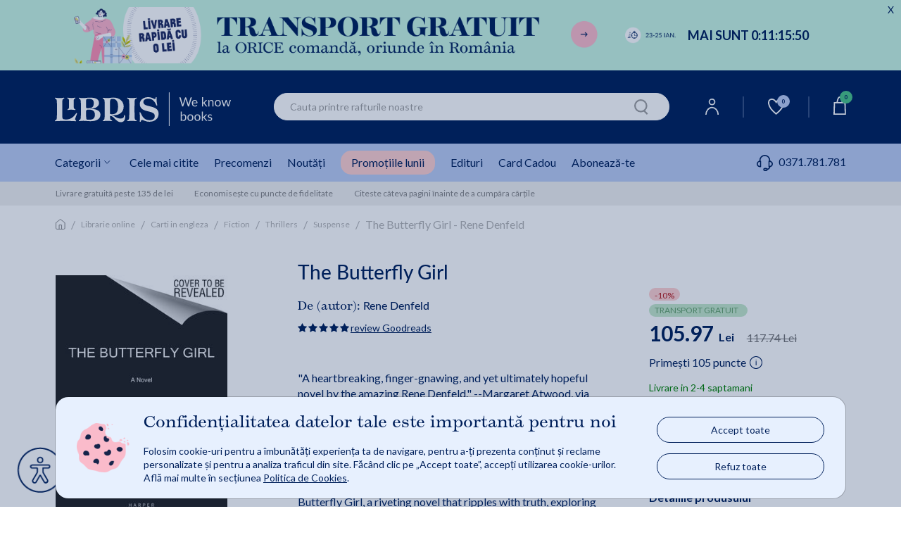

--- FILE ---
content_type: text/html;charset=utf-8
request_url: https://www.libris.ro/the-butterfly-girl-rene-denfeld-BRT9780062698179--p26804631.html
body_size: 121764
content:

	<!DOCTYPE html>
	<html lang="ro">
	<head>
		

<meta name="verify-v1" content="iqGbBZMgDdM3ElCBCkk1m5zL0U/jnH/T+RCY592SEII=" />
<meta name="google-site-verification" content="oOyBx7Q1saNm9IBdLPGRJl9b8m40T4d_5OU0BO_1LtE" />

			<title>The Butterfly Girl - Rene Denfeld | Libris.ro</title>
			<meta name="description" content="The Butterfly Girl de Rene Denfeld. Fictiune, mister, thriller despre fete disparute, abuz si trauma. Comanda de la Libris.ro!" />
				<link rel="canonical" href="https://www.libris.ro/the-butterfly-girl-rene-denfeld-BRT9780062698179--p26804631.html" />	 
			<meta property="og:title" content="The Butterfly Girl - Rene Denfeld"/>
			<meta property="og:type" content="book"/>
			<meta property="og:url" content="https://www.libris.ro/the-butterfly-girl-rene-denfeld-BRT9780062698179--p26804631.html"/>
			<meta property="og:image" content="https://www.libris.ro/img/pozeprod/26805/26804631-1-small-1.jpg"/>
			<meta property="og:image:type" content="image/jpeg" />
			<meta property="og:image:width" content="240" />
			<meta property="og:image:height" content="370" />
			<meta property="og:image:alt" content="We know books" />
			<meta property="og:site_name" content="Libris.ro"/>
			<meta property="fb:admins" content="694823710"/>
			<meta property="fb:app_id" content="103619086381096" />
			<meta property="og:description" content="The Butterfly Girl - Rene Denfeld"/>
		<meta charset="utf-8">

		<meta http-equiv="X-UA-Compatible" content="IE=edge">
		<meta name="viewport" content="width=device-width, initial-scale=1, maximum-scale=5"/>
		<meta name="author" content="">
		<link rel="icon" sizes="72x72" href="https://cdn4.libris.ro/resurse/img/static/sigla-tab.png">
		<link rel="apple-touch-icon" sizes="57x57" href="https://cdn4.libris.ro/resurse/img/static/sigla-tab.png">
		<link rel="apple-touch-icon" sizes="114x114" href="https://cdn4.libris.ro/resurse/img/static/sigla-tab.png">
		<link rel="apple-touch-icon" sizes="72x72" href="https://cdn4.libris.ro/resurse/img/static/sigla-tab.png">
		<link rel="apple-touch-icon" sizes="144x144" href="https://cdn4.libris.ro/resurse/img/static/sigla-tab.png">
		<link rel="apple-touch-icon" sizes="60x60" href="https://cdn4.libris.ro/resurse/img/static/sigla-tab.png">
		<link rel="apple-touch-icon" sizes="120x120" href="https://cdn4.libris.ro/resurse/img/static/sigla-tab.png">
		<link rel="apple-touch-icon" sizes="76x76" href="https://cdn4.libris.ro/resurse/img/static/sigla-tab.png">
		<link rel="apple-touch-icon" sizes="152x152" href="https://cdn4.libris.ro/resurse/img/static/sigla-tab.png">
		<link rel="apple-touch-icon" sizes="180x180" href="https://cdn4.libris.ro/resurse/img/static/sigla-tab.png">
		<link rel="icon" type="image/png" href="https://cdn4.libris.ro/resurse/img/static/sigla-tab.png" sizes="192x192">
		<link rel="icon" type="image/png" href="https://cdn4.libris.ro/resurse/img/static/sigla-tab.png" sizes="160x160">
		<link rel="icon" type="image/png" href="https://cdn4.libris.ro/resurse/img/static/sigla-tab.png" sizes="96x96">
		<link rel="icon" type="image/png" href="https://cdn4.libris.ro/resurse/img/static/sigla-tab.png" sizes="16x16">
		<link rel="icon" type="image/png" href="https://cdn4.libris.ro/resurse/img/static/sigla-tab.png" sizes="32x32">
		
			<link rel="stylesheet" href="https://cdn4.libris.ro/resurse/css/bootstrap.min-1.css">
			<link rel="preload" href="https://cdn4.libris.ro/js/jquery-1.12.4.min.js" as="script">
			<link rel="preload" href="https://cdn4.libris.ro/resurse/css/bootstrap.min-1.css" as="script">
			<script src="https://cdn4.libris.ro/js/jquery-1.12.4.min.js"></script>
			<script defer src="https://cdn4.libris.ro/js/popper.min.js"></script>
			<script defer src="https://cdn4.libris.ro/js/bootstrap.min-1.js"></script>
		
		<script src="https://cdn4.libris.ro/resurse/js/swiperJS/js/swiper-bundle.min.js?ver=0.01" ></script>

		<script async="true" src="https://cdn4.libris.ro/js/glide.min.js"></script>
		<script defer type="text/javascript" src="https://cdn4.libris.ro/js/DOMPurify/purify.min.js"></script>
		<link rel="stylesheet" href="https://cdn4.libris.ro/resurse/js/swiperJS/css/swiper-bundle.min.css?ver=0.01">
		<link rel="stylesheet" href="https://cdn4.libris.ro/resurse/css/avs0hqe.css?ver=1">
		<link rel="stylesheet" href="https://use.typekit.net/avs0hqe.css">
		<script src="https://cdn4.libris.ro/js/autoComplete.min.js"></script>
		<link defer rel="stylesheet" href="https://cdn4.libris.ro/resurse/css/autoComplete.min.css">
		<link defer rel='stylesheet' href='https://cdn4.libris.ro/backend/lib/sweetalert2/sweetalert2.min.css'>

				<script>
					const RECAPTCHA_SITE_KEY = '6LfCoOIjAAAAABBWwMwp8TDqFkTTrWK4QACAypzI';
					let recaptchaLoadPromise = null;
					function loadRecaptchaV3IfNotExists() {
						if (window.grecaptcha && window.grecaptcha.ready) { // already loaded
							return Promise.resolve();
						}
						if (recaptchaLoadPromise) { // previous promise
							return recaptchaLoadPromise;
						}
						recaptchaLoadPromise = new Promise((resolve, reject) => {
							var scriptUrl = "https://www.google.com/recaptcha/api.js?hl=ro&render=" + RECAPTCHA_SITE_KEY;
							if (!document.querySelector('head script[src="' + scriptUrl + '"]')) {
								var s = document.createElement("script");
								s.src = scriptUrl;
								s.async = true;
								s.onload = () => resolve();
								s.onerror = () => reject(new Error("Nu s-a putut încărca " + scriptUrl));

								document.head.appendChild(s);
							}
						});
						return recaptchaLoadPromise;
					}

					function handleRecaptchaV3(tokenInput, formName, action) {
						loadRecaptchaV3IfNotExists()
							.then(() => {
								grecaptcha.ready(function(){
									grecaptcha.execute(RECAPTCHA_SITE_KEY, {action: action}).then(function(token) {
										$("#" + tokenInput).val(token);
										$("#" + formName).submit();
									});
								});
							})
							.catch(err => { console.error("Eroare la încărcare:", err); });
					}
				</script>

		<link rel="stylesheet" href="https://cdn4.libris.ro/resurse/css/rebrandingCosP1.min.css?ver=0.07">
		<link rel="stylesheet" href="https://cdn4.libris.ro/resurse/css/rebrandingCateg-1.min.css?ver=0.07">
		<link rel="stylesheet" href="https://cdn4.libris.ro/resurse/css/rebrandingProduct.min.css?ver=0.18">
		<link rel="stylesheet" href="https://cdn4.libris.ro/resurse/css/rebranding.min.css?ver=1.21">
		<link rel="stylesheet" href="https://cdn4.libris.ro/resurse/css/rating.min.css?ver=0.01">
		<link rel="stylesheet" href="https://cdn4.libris.ro/resurse/fonts/fa-font-libris.min.css?ver=0.01">
		<link rel="stylesheet" href="https://use.typekit.net/avs0hqe.css">
		<link rel="preconnect" href="https://p.typekit.net" crossorigin>
		<link rel="preconnect" href="https://fonts.googleapis.com">
  		<link rel="preconnect" href="https://fonts.gstatic.com" crossorigin>
  		<link href="https://fonts.googleapis.com/css2?family=Lato:wght@300;400;700&display=swap" rel="stylesheet" defer>
		<link rel="manifest" href="/manifest.json">
	</head>

			
	<body>
    <div class="modal fade" id="noutatiPopUp" tabindex="-1" role="dialog" aria-labelledby="noutatiPopUpLabel" aria-hidden="true">
        <div class="modal-form-newsletter-img-wr">
            <div class="modal-content modal-dialog modal-container-c modal-container-c-newsletter" role="document">
                <a class="close modal-close-c modal-close-x-c modal-close-x-c-newsletter" aria-hidden="true" data-dismiss="modal" aria-label="Close">&#x2715;</a>
                <div class="newsletter-left-right-ct">
                    <div class="newsletter-left-ct">
                        <p class="modal-description-c-newsletter first">Abonează-te la</p>
                        <p class="modal-title-c modal-title-c-newsletter custom-header"><strong>Newsletter-ul Libris</strong></p>
                        <p class="modal-description-c-newsletter second">și primești un <strong>cupon de <span class="procent-color">-10%</span>*!</strong></p>
                        <p class="modal-text-notification-newsletter">*Reducerea cuponului nu se cumulează cu alte discounturi și promoții.</p>
                        <div class="modal-newsletter-format-ct">
                            <div class="modal-form-newsletter">
                                <form id="modal-form-newsletter" class="modal-form-newsletter closeParentModal" onsubmit="event.preventDefault();  validateNewslatter(this);" name="newsletter">
                                    <style>.onh_ivs{opacity: 0;position: absolute;top: 0;left: 0;height: 0;width: 0;z-index: -1;}</style>
                                    <div class="newsletter-children">
                                        <input type="text" class="form-control rounded-border InputPopUp modal-input-newsletter" id="noutati_name" name="nameivys" placeholder="Nume" value="" onfocus="this.value=''"/> 
                                        <input  type="text" class="form-control rounded-border InputPopUp modal-input-newsletter" id="noutati_email"name="emailivys" title="E-mail" placeholder="E-mail" value="" onfocus="this.value=''"/> 
                                        <input 	type="hidden" name="list_id" value="177"/>
                                        <input 	type="hidden" name="sursa" value="abonare_popup_new_user"/>
                                        <input class="onh_ivs" autocomplete="off" type="text" id="name" name="name" placeholder="Your name here">
                                        <input class="onh_ivs" autocomplete="off" type="email" id="email" name="email" placeholder="Your e-mail here">
                                        <input type="hidden" id="recaptchaTokenInputModal" name="g-recaptcha-response">
                                        <button type="button" value="abonare" class="g-recaptcha button modal-ma-abonez-btn" onclick="handleRecaptchaV3('recaptchaTokenInputModal', 'modal-form-newsletter', 'subscribe')" >
                                            <img class="adauga-in-cos-roz-AB-icon" width="12" height="17" src="https://cdn4.libris.ro/resurse/img/static/pasul-urmator-img-roz.svg" alt="cart icon"/>
                                            Mă abonez
                                        </button>
                                    </div>
                                </form>
                            </div>
                        </div>
                    </div>
                    <div class="newsletter-right-ct">
                        <div class="modal-form-newsletter-img-ct">
                            <img class="lazy newsletter-vesti-literare" data-echo="https://cdn4.libris.ro/images/modals/Newsletter/newsletter-vesti-literare.svg" src="https://cdn4.libris.ro/resurse/img/static/transparent.png" alt="Newsletter">
                        </div>
                        <div class="modal-form-newsletter-img-ct">
                            <img class="lazy newsletter-icon" data-echo="https://cdn4.libris.ro/images/modals/Newsletter/newsletter-icon.svg" src="https://cdn4.libris.ro/resurse/img/static/transparent.png" alt="Newsletter">
                        </div>
                    </div>
                </div>
            </div>
        </div>
    </div>

    <div class="modal fade" id="noutatiPopUpFollowUp" tabindex="-1" role="dialog" aria-labelledby="noutatiPopUpFollowUpLabel" aria-hidden="true">
        <div class="modal-dialog" role="document">
            <div class="modal-content">
                <div class="modal-header">
                    <button type="button" class="close" data-dismiss="modal" aria-label="Close">
                        <span aria-hidden="true">&times;</span>
                    </button>
                </div>
                <div id="noutatiPopUpFollowUpContainer" class="modal-body">
            
                </div>
            </div>
        </div>
    </div>
    <div class="modal fade favoriteWishlistModalLabelCt" id="favoriteWishlistModal" tabindex="-1" role="dialog" aria-labelledby="favoriteWishlistModalLabel" aria-hidden="true">
        <div class="modal-dialog" role="document">
            <div class="modal-content favoriteWishlistModal-modal-content">
                <div class="modal-header favoriteWishlistModal-modal-header">
                    <button type="button" class="close " data-dismiss="modal" aria-label="Close">
                        <span aria-hidden="true">&times;</span>
                    </button>
                </div>
                <div class="modal-body favoriteWishlistModal-modal-body">
                    <p class="modal-body-title">Personalizează-ți noul raft!</p>
                    <div class="modal-nume modal-favorite-wishlist-input">
                        <p>Denumire:</p>
                        <input class="modal-input-date-personale modal-placeholder-color modal-favorite-wishlist-input-wr" required="" placeholder="Denumire lista" type="text" id="wishlistNameInput">
                        <span id="wishlistErrorMessage" style="color:red"></span>
                        <input type="hidden" id="wishlistOperationInput">
                        <input type="hidden" id="wishlistIdInput">
                        <input type="hidden" id="wishlistWithProductIdInput">
                    </div>
                    <div class="acces-favorite-wishlist-ct">
                        <div class="acces-favorite-wishlist-private-ct">
                            <input type="radio" name="acces" id="wishlistPrivateListInput" value="private" checked>
                            <label for="private_list">
                                <img src="https://cdn4.libris.ro/images/wishlist/private_wishlist_img.svg" alt="Private">
                                Privat
                            </label>
                            <p class="acces-favorite-wishlist-public-description">Doar tu poți vedea produsele adăugate aici</p>
                        </div>
                        <div class="acces-favorite-wishlist-public-ct">
                            <input type="radio" name="acces" id="wishlistPublicListInput" value="public">
                            <label for="public_list">   
                                <img src="https://cdn4.libris.ro/images/wishlist/public_wishlist_img.svg" alt="Public">
                                Public
                            </label>
                            <p class="acces-favorite-wishlist-public-description">Poți distribui lista altor cititori</p>
                        </div>
                    </div>
                    <button type="button" class="button favorite-wishlist-btn" id="onSaveWishlist">Salvează</button>
                </div>
            </div>
        </div>
    </div>
    <div class="modal fade favoriteWishlistModalLabelCt favoriteWishListModalNotLoggedCt" id="favoriteWishListModalNotLogged" tabindex="-1" role="dialog" aria-labelledby="favoriteWishListModalNotLoggedLabel" aria-hidden="true">
        <div class="modal-dialog" role="document">
            <div class="modal-content favoriteWishListModalNotLogged-modal-content">
                <div class="modal-header favoriteWishListModalNotLogged-modal-header">
                    <img class="warning-img" src="https://cdn4.libris.ro/images/wishlist/warning-wishlist-modal.svg" alt="Warning Logo">
                    <button type="button" class="close " data-dismiss="modal" aria-label="Close">
                        <span aria-hidden="true">&times;</span>
                    </button>
                </div>
                <div class="modal-body favoriteWishListModalNotLogged-modal-body">
                    <p class="modal-body-text wishlist-description-public">Pentru a putea vizualiza lista este nevoie să fii logat în contul tău de cititor.</p>
                    <div class="login-btn-ct">
                        <a class="wishlist-modal-login-btn" href="/auth/login.jsp" class="header-user-dropdown-box-ul-link">Log In</a>
                        <a class="wishlist-modal-creare-cont-btn" href="/register" class="header-user-dropdown-box-ul-link">Creează un cont nou</a>
                    </div>
                </div>
            </div>
        </div>
    </div>
    <div class="modal fade" id="consent_mode_modal" tabindex="-1" role="dialog" aria-labelledby="consent_mode_modal_label" aria-hidden="true" style="padding-right: 0;">
        <div class="consent-mode-modal-wr">
            <div class="modal-content modal-dialog modal-container-c modal-container-c-consent" role="document">
                <div class="consent-mode-modal" >
                    <div class="consent-img-and-text-modal-ct">
                        <div class="consent-mode-modal-img-ct">
                            <img src="https://cdn4.libris.ro/images/modals/consent-mode-modal-img.png" alt="Consent mode modal img">
                        </div>
                        <div class="consent-mode-modal-text-ct">
                            <p class="consent-mode-modal-title" id="consent_mode_modal_label">Confidențialitatea datelor tale este importantă pentru noi</p>
                            <p class="consent-mode-modal-subtitle">Folosim cookie-uri pentru a îmbunătăți experiența ta de navigare, pentru a-ți prezenta conținut și reclame personalizate și pentru a analiza traficul din site. Făcând clic pe „Accept toate”, accepți utilizarea cookie-urilor. Află mai multe în secțiunea <a class="consent_mode_modal_link" href="/informatiiUtile/politicaCookies">Politica de Cookies</a>.</p>
                        </div>
                    </div>
                    <div class="consent-mode-modal-btn-ct">
                        <div class="consent-mode-modal-btn-accept-ct">
                            <a onclick="consent(['advertising', 'analytics'])">Accept toate</a>
                        </div>
                        <div class="consent-mode-modal-btn-refuz-ct">
                            <a onclick="consent(['denyAll'])">Refuz toate</a>
                        </div>
                    </div>
                </div>
            </div>
        </div>
    </div>
    <input type="hidden" id="whitelistedCookies" name="whitelistedCookies" value="uid,INGRESSCOOKIE,JSESSIONID,GCLIDSEENcounter,remember2,LibrisSessionID,GCLIDSEEN,ck_consentAgreement">
    <div class="modal fade englishBookModal" id="englishBookModal" tabindex="-1" role="dialog" aria-labelledby="englishBookModalLabel" aria-hidden="true">
        <div class="modal-dialog" role="document">
            <div class="modal-content">
                <div class="modal-header">
                    <button type="button" class="close" data-dismiss="modal" aria-label="Close">
                    <span aria-hidden="true">&times;</span>
                    </button>
                </div>
                <div class="modal-body">
                    <img class="pop-up-plane" width="48" height="48" src="https://cdn4.libris.ro/images/pop-up-engleza/pop-up-engleza-plane.svg" alt="Condition icon">
                    <p class="modal-body-title">English Reader?</p>
                    <p class="modal-body-description no-space">Iti reamintim ca</p>
                    <p class="modal-body-description no-space"><strong class="red">termenul de livrare</strong> pentru acest titlu este</p>
                    <p class="modal-body-description">de <strong class="red">2-4 saptamani*</strong> de la plasarea comenzii.</p>
                    <div class="modal-body-conditions-ct">
                        <div class="second-condition">
                            <p class="condition-text">*Acest termen poate fi depasit in cazuri exceptionale.</p>
                        </div>
                    </div>
                </div>
                <div class="modal-footer">
                    <input type="hidden" id="englishBookIdConfirmModal" value="">
                    <input type="hidden" id="englishBookModalAllowMultiple" value="">
                    <button type="button" class="close modal-btn-continua-cumparaturile" data-dismiss="modal">Renunta</button>
                    <button type="button" class="button modal-btn-adauga-in-cos adauga-in-cos-roz-AB adauga-in-cos-roz onAddEnglishBookToCart">Adaugă în coș
                        <img class="slider-btn-add-cart-icon adauga-in-cos-roz-AB-icon" width="25" height="25" src="https://cdn4.libris.ro/resurse/img/static/transparent.png" data-echo="https://cdn4.libris.ro/images/pop-up-engleza/pop-up-engleza-dauga-in-cos.svg" alt="cart icon"/>
                    </button>
                </div>
            </div>
        </div>
    </div>
		<header>
	<a class="ga_event_listener" href="/carti" gev_id="GA01856" gev_name="HEADERDESKTOP_transportgratuit23ian26" gev_creative="banner_header_desktop_transportgratuit23ian26">
	<div class="d-none d-md-block header-timer-wr countDownHeader" style="background-color:#c9f6e3!important;">
		<div class="max-width header-timer-ct">
			<div class="header-timer-left-ct">
				<img class="header-count-down-img" height="80" data-echo="https://cdn4.libris.ro/images/marketing/header/ianuarie26/trasnportdeskt.webp" src="https://cdn4.libris.ro/resurse/img/static/transparent.png" alt="headerdesktop transportgratuit23ian26">
			</div>
			<div id="headerTimerCountDown" class="header-timer-right-ct">
				<p class="default-countdownDays" style="color:#00205b!important;">MAI SUNT 
					<span class=""></span>00:<span class=""></span>00:<span class=""></span>00:<span class=""></span>00
				</p>
				<p class="countdowntimer-time" id="headerTimerId" style="color:#00205b!important;">MAI SUNT 
					<span class="countdownDays"></span><span class="countdownHours"></span><span class="countdownMinutes"></span><span class="countdownSeconds"></span>
				</p>
			</div>
			<div class="count-down-timer-closect">
				<p style="color:#00205b!important;">X</p>
			</div>
		</div>
		<div class="closedHeader-bookmark">
			<div class="custom-bookmark-ct">
				<i id="custom-bookmark" class="far fa-bookmark custom-bookmark"></i>
			</div>
		</div>
	</div>
	</a>
	<a class="ga_event_listener" href="/carti" gev_id="GA01857" gev_name="HEADERMOBILE_transportgratuit23ian26" gev_creative="banner_header_mobile_transportgratuit23ian26">
	<div class="d-md-none d-lg-none d-xl-none header-timer-wr countDownHeader" style="background-color:#c9f6e3!important;">
		<div class="max-width header-timer-ct">
			<div class="header-timer-left-ct">
				<img class="header-count-down-img" height="74"  data-echo="https://cdn4.libris.ro/images/marketing/header/ianuarie26/transportmobile.webp" src="https://cdn4.libris.ro/resurse/img/static/transparent.png" alt="headermobile transportgratuit23ian26">
			</div>
			<div id="headerTimerCountDownMobile" class="header-timer-right-ct">
				<p class="default-countdownDays" style="color:#00205b!important;">MAI SUNT 
					<span class=""></span>00:<span class=""></span>00:<span class=""></span>00:<span class=""></span>00
				</p>
				<p class="countdowntimer-time" id="headerTimerId" style="color:#00205b!important;">MAI SUNT 
					<span class="countdownDays"></span><span class="countdownHours"></span><span class="countdownMinutes"></span><span class="countdownSeconds"></span>
				</p>
			</div>
			<div class="count-down-timer-closect">
				<p style="color:#00205b!important;">X</p>
			</div>
		</div>
		<div class="closedHeader-bookmark">
			<div class="custom-bookmark-ct">
				<i id="custom-bookmark" class="far fa-bookmark custom-bookmark"></i>
			</div>
		</div>
	</div>
	</a>
	<script>
		const hasTimer = "1";
		$('.countdowntimer-time').css('display','none');
		if(hasTimer == "1"){
			const startDate = new Date("2026-01-23T00:00").getTime();
			const countDownDate = new Date("2026-01-25T23:59").getTime();
			var intervalId = setInterval(function() {
				const now = new Date().getTime();
				const distance = countDownDate - now;
				if (distance < 0) {
					clearInterval(intervalId);
					$(".countDownHeader").addClass("display-none-important");
				}
				const days = Math.floor(distance / (1000 * 60 * 60 * 24));
				const hours = Math.floor((distance % (1000 * 60 * 60 * 24)) / (1000 * 60 * 60));
				const minutes = Math.floor((distance % (1000 * 60 * 60)) / (1000 * 60));
				const seconds = Math.floor((distance % (1000 * 60)) / 1000);
				$(".countdownDays").text(days + ":");
				if(String(hours).length == 1){
					$(".countdownHours").text("0" + hours + ":");
				}
				else{
					$(".countdownHours").text(hours + ":");
				}
				if(String(minutes).length == 1){
					$(".countdownMinutes").text("0" + minutes + ":");
				}
				else{
					$(".countdownMinutes").text(minutes + ":");
				}
				if(String(seconds).length == 1){
					$(".countdownSeconds").text("0" + seconds);
				}
				else{
					$(".countdownSeconds").text(seconds);
				}
				$('.countdowntimer-time').css('display','block');
				$('.default-countdownDays').css('display','none');
			}, 1000);
		}
		else{
			$("#headerTimerCountDown").hide();
			$("#headerTimerCountDownMobile").hide();
		}
		$(".count-down-timer-closect").click(function(e){
			e.preventDefault();
			const target = $(e.target).parent().parent().parent();
			target.find('.header-timer-ct').toggle();
			target.find('.custom-bookmark-ct').toggle();
		});
		$("#custom-bookmark").click(function(e){
			e.preventDefault();
			const target = $(e.target).parent().parent().parent();
			target.find('.header-timer-ct').toggle();
			target.find('.custom-bookmark-ct').toggle();
		});
	</script>
			
			<div class="d-lg-none d-xl-none header-container">
				<div class="events-header-section"></div>
				<div class="logo-header-section">
					<div class="ct-style ct-style-libfest">
							<a href="/">
								<h1 class="logo-wr">
									<img class="lb-logo" width="100px" height="24px"  src="https://cdn4.libris.ro/images/svg/header/logo-libris-mob.svg" alt="Libris - Librarie online">
								</h1>
							</a>
						<div class="icons-wr">
							<ul class="ul-icon-list">
								<li>
									<a href="/account/personalInformations">
										<img class="header-menu-icons" data-echo="https://cdn4.libris.ro/images/svg/header/user-icon.svg" src="https://cdn4.libris.ro/resurse/img/static/transparent.png" alt="User Icon">
									</a>
								</li>
								
								<li>
									<a id="header-wishlist-icon-btn-mob" class="wishlist-icon-btn "> <img class="header-menu-icon-desk" data-echo="https://cdn4.libris.ro/images/svg/header/white-wishlist-icon.svg" src="https://cdn4.libris.ro/resurse/img/static/transparent.png" alt="Wishlist">
										<span class="wishlist-count">0</span>
									</a>
									
								</li>
								<li class="header-nav-card-item-mob">
									<div class="header-nav-add-cart-popup-desk"></div>
									<a href="/cart/products.jsp">
										<img class="header-menu-icons" src="https://cdn4.libris.ro/resurse/img/static/transparent.png" data-echo="https://cdn4.libris.ro/images/svg/header/card-icon.svg" alt="cart icon"/>
										<span class="card-count"></span>
									</a>
								</li>
							</ul>	
						</div>
					</div>
				</div>
				<div id="popupAdaugaInCosCtMob" class="popup-adauga-in-cos-ct-mob">
					<div class="popup-adauga-in-cos-img-and-title-ct">
						<img id="existentInCosPopupIconMob" class="existent-in-cos-popup-icon" src="https://cdn4.libris.ro/images/cos/add-to-cart-popup-icon2.svg" alt="cos actualizat icon">
						<img id="adaugaInCosPopupIconMob" class="adauga-in-cos-popup-icon" src="https://cdn4.libris.ro/images/cos/pop-up-adauga-in-cos-check.svg" alt="adauga in cos popup icon">
						<p class="popup-adauga-in-cos-text" id="popupAdaugaInCosTxtMob">Coșul tău de cumpărături a fost actualizat!</p>
					</div>
					<div class="adauga-in-cos-popup-ct">
						<a href="/cart/products.jsp" class="adauga-in-cos-popup" rel="nofollow" title="adauga in cos">Vezi detalii coș
							<img class="header-cos-vezi-detali-cos-icon adauga-in-cos-roz-AB-icon" src="https://cdn4.libris.ro/resurse/img/static/transparent.png" data-echo="https://cdn4.libris.ro/resurse/img/static/adauga-in-cos-img-roz.svg" alt="Vezi detalii cos icon">
						</a>
					</div>
				</div>
				<div class="categ-menu-header-section">
					<div class="ct-style">
						<div class="menu-burger">
							<img class="lb-logo" src="https://cdn4.libris.ro/images/burger.svg" alt="Burger menu">
						</div>
						<div class="autoComplete_wrapper" role="combobox" aria-owns="autoComplete_list" aria-haspopup="true" aria-expanded="false">
							<input id="autoCompleteMobile" autocomplete="off" aria-controls="autoComplete_list" aria-autocomplete="both" placeholder="Cauta printre rafturile noastre" value="">
						</div>
						<input id="autoCompleteButtonMobile" class="onSearchClick" type="image" width="20" height="22" data-echo="https://cdn4.libris.ro/resurse/img/static/search-icon.png" src="https://cdn4.libris.ro/resurse/img/static/transparent.png" alt="search icon"/>
					</div>
				</div>
				<div id="categoryNavigatorMobile" class="mobile-dropdown-list-categ none">
					<span id="categoryNavigatorMobileImg" ></span>
				</div>
				<div class="d-block d-lg-none sub-menu-mobile-wr">
						<!-- Container principal -->
						<div class="sub-menu-mobile-wr">
							<!-- Swiper container -->
							<div id="swiper-sub-menu-mobile" class="swiper swiper-sub-menu-mobile-ct"  aria-label="Submeniu categorii">
								<div class="swiper-wrapper swiper-sub-menu-mobile" role="list">
									<div class="swiper-slide swiper-sub-menu-mobile-item">
										<a class="ga_event_listener" href="/carti#tab=cele-mai-citite" 
										gev_id="GA06082" 
										gev_name="meniumobcelemaicitite" 
										gev_creative="banner_meniu_mobcelemaicitite">
										Cele mai citite
										</a>
									</div>
									<div class="swiper-slide swiper-sub-menu-mobile-item">
										<a class="ga_event_listener" href="/librarie-online?fp=precomanda&ord=7#tab=precomenzi" 
										gev_id="GA06083" 
										gev_name="meniumobprecomenzi" 
										gev_creative="banner_meniu_mobprecomenzi">
										Precomenzi
										</a>
									</div>
									<div class="swiper-slide swiper-sub-menu-mobile-item">
										<a class="ga_event_listener" href="/carti?ft&iv.sort=6#tab=noutati" 
										gev_id="GA06084" 
										gev_name="meniumobtnoutati" 
										gev_creative="banner_meniu_mobnoutati">
										Noutăți
										</a>
									</div>
									<div class="swiper-slide swiper-sub-menu-mobile-item">
										<a class="ga_event_listener header-nav-promo-lunii" href="/promotiileLunii#tab=promotile-lunii" 
										gev_id="GA06085" 
										gev_name="meniumobreduceri" 
										gev_creative="banner_meniu_mobreduceri">
										Promoțiile lunii
										</a>
									</div>
									<div class="swiper-slide swiper-sub-menu-mobile-item">
										<a class="ga_event_listener" href="/edituri#tab=edituri" 
										gev_id="GA06086" 
										gev_name="meniumobedituri" 
										gev_creative="banner_meniu_mobedituri">
										Edituri
										</a>
									</div>
									<div class="swiper-slide swiper-sub-menu-mobile-item">
										<a  href="/card_cadou#tab=card-cadou" class="ga_event_listener" gev_id="GA06087" gev_name="meniumobcardcadou" gev_creative="banner_meniu_mobcardcadou">Card Cadou</a>
									</div>
									<div class="swiper-slide swiper-sub-menu-mobile-item">
										<a class="pointer onSubscribeClick ga_event_listener" gev_id="GA06088" 
										gev_name="meniumobtaboneazate" 
										gev_creative="banner_meniu_mobedituri">Abonează-te</a>
									</div>
									<div class="swiper-slide swiper-sub-menu-mobile-item">
										<div class="categ-menu-lib-telefon-ct">
											<a class="submenu-phone-number" href="tel:0371.781.781">
												<span class="submenu-phone-icon"><img width="20px" height="20px" class="header-menu-icon-mob" data-echo="https://cdn4.libris.ro/images/marketing/iconitesite/categ-menu-telefon-icon2.svg" 
											src="https://cdn4.libris.ro/resurse/img/static/transparent.png" alt="phone"></span>0371.781.781
											</a>
										</div>
									</div>
								</div>
							</div>
						</div>
				</div>
			</div>
			
					<div class="promotii-popup-wr">
						<div class="promotii-popup-ct">
							<div class="promotii-popup-img-ct">
								<img class="promotii-popup-img" width="62px" height="65px" src="/images/marketing/popup/popup-reducere-icon.png" alt="Promotii popup img">
							</div>
							<div class="promotii-popup-text-ct">
								<p class="promotii-popup-title">Livrare: 0 lei! 📦</p>
								<a id="promotii-popup-link" href="/carti" class="promotii-popup-link ga_event_listener" gev_id="GA01341" gev_name="popup_transportgr23ian26" gev_creative="banner_popup_transportgr23ian26">
										Alege-ți lecturile fără taxa de transport 🚚
								</a>
							</div>
							<div class="promotii-popup-close-img-ct">
								&#x2715;
							</div>
							<input id="popUpMarketingDisplayHash" type="hidden" value="3849de7557b0c5dda520455aff5a4793">
						</div>
					</div>
			<div class="d-none d-lg-block padding-left-right-ct header-wr-desk">
				<div class="max-width header-container-desk">
					<div class="logo-header-section-desk">
							<a href="/" class="header-lib-logo-wr-desk">
								<h1 class="img-lib-logo-desk">
									<img class="img-lib-logo" src="https://cdn4.libris.ro/images/svg/header/logo-libris-desk.svg" width="250px" height="48px" alt="Libris - Librarie online">
								</h1>
							</a>
					</div>
					<div class="col-6 search-section-desk search">
						<input id="autoComplete" autocomplete="off" value="">
						<input id="autoCompleteButton" class="onSearchClick" type="image" width="20" height="22" data-echo="https://cdn4.libris.ro/resurse/img/static/search-icon.png" src="https://cdn4.libris.ro/resurse/img/static/transparent.png" alt="search icon"/>
					</div>
					<div class="icons-wr-dsk">
						<ul class="ul-icon-list-dsk">
							<li class="header-nav-user-item">
								<a href="/account/personalInformations"><img class="header-menu-icon-desk" data-echo="https://cdn4.libris.ro/images/svg/header/user-icon.svg" src="https://cdn4.libris.ro/resurse/img/static/transparent.png" alt="User"></a>
								<div class="header-user-dropdown-box-wr">
									<div class="header-user-dropdown-box-ct">
										<ul class="header-user-dropdown-box-ul-list">
												<li class="header-user-dropdown-box-ul-item">
													<a href="/auth/login.jsp" class="header-user-dropdown-box-ul-link">Log In</a>
												</li>
												<li class="header-user-dropdown-box-ul-item">
													<a href="/register" class="header-user-dropdown-box-ul-link">Creează un cont nou</a>
												</li>
										</ul>
									</div>
								</div>
							</li>
							<li class="border-nav-icon"></li>
							<li class="header-nav-wishlist-item">
								<a id="header-wishlist-icon-btn" class="wishlist-icon-btn "> <img class="header-menu-icon-desk" data-echo="https://cdn4.libris.ro/images/svg/header/white-wishlist-icon.svg" src="https://cdn4.libris.ro/resurse/img/static/transparent.png" alt="Wishlist">
									<span class="wishlist-count">0</span>
								</a>
								
							</li>
							<li class="border-nav-icon"></li>
							<li class="header-nav-card-item">
								<div class="header-nav-add-cart-popup-desk"></div>
								<a href="/cart/products.jsp"><img class="header-menu-icon-desk" data-echo="https://cdn4.libris.ro/images/svg/header/card-icon.svg" src="https://cdn4.libris.ro/resurse/img/static/transparent.png" alt="cart">
									<span class="card-count"></span>
								</a>
	<div id="headerCartSection" class="header-cos-dropdown-box-wr">
		<div class="header-cos-dropdown-box-ct">
			<div class="header-cos-title-box-ct">
				<p class="header-cos-title-box">Sumar Coș</p>
			</div>
            <div class="header-cos-total-box">
                <p class="header-cos-total-box" id="cartHeaderCounter" data-value="0">Total 0 produse</p>
                <p class="header-cos-total-box">0 Lei</p>
            </div>
			<div class="header-cos-vezi-detali-cos-btn-ct">
				<a class="header-cos-vezi-detali-cos-btn adauga-in-cos-roz-AB adauga-in-cos-roz" href="/cart/products.jsp">
					Vezi detalii coș
					<img class="header-cos-vezi-detali-cos-icon adauga-in-cos-roz-AB-icon" src="https://cdn4.libris.ro/resurse/img/static/transparent.png" data-echo="https://cdn4.libris.ro/resurse/img/static/adauga-in-cos-img-roz.svg" alt="Vezi detalii cos icon">
				</a>
			</div>
		</div>
	</div>
							</li>
						</ul>
						<div id="popupAdaugaInCosCtDesk" class="popup-adauga-in-cos-ct-desk">
							<div class="popup-adauga-in-cos-img-and-title-ct">
								<img id="existentInCosPopupIconDesk" class="existent-in-cos-popup-icon" src="https://cdn4.libris.ro/images/cos/add-to-cart-popup-icon2.svg" alt="cos actualizat icon">
								<img id="adaugaInCosPopupIconDesk" class="adauga-in-cos-popup-icon" src="https://cdn4.libris.ro/images/cos/pop-up-adauga-in-cos-check.svg" alt="adauga in cos popup icon">
								<p class="popup-adauga-in-cos-text" id="popupAdaugaInCosTxt">Coșul tau de cumpărături a fost actualizat!</p>
							</div>
							<div class="adauga-in-cos-popup-ct">
								<a href="/cart/products.jsp" class="adauga-in-cos-popup" rel="nofollow" title="adauga in cos">Vezi detalii coș
									<img class="header-cos-vezi-detali-cos-icon adauga-in-cos-roz-AB-icon" src="https://cdn4.libris.ro/resurse/img/static/adauga-in-cos-img-roz.svg" alt="Vezi detalii cos icon">
								</a>
							</div>
						</div>
					</div>
				</div>
			</div>
				<div class="d-none d-lg-block padding-left-right-ct header-categ-menu-desk-wr">
						<div class="max-width header-categ-menu-desk-ct">
							<ul>
								<li class="subcateg-dwn">Categorii
									<img class="categ-menu-icon"  width="9" height="5" data-echo="https://cdn4.libris.ro/resurse/img/static/categ-arrow-down-icon.png" src="https://cdn4.libris.ro/resurse/img/static/transparent.png" alt="Categ menu Icon">
								</li>
								<li><a class="ga_event_listener" href="/carti#tab=cele-mai-citite" gev_id="GA01305" gev_name="meniudesktcelemaicitite" gev_creative="banner_meniu_desktcelemaicitite">Cele mai citite</a></li>
								<li><a class="ga_event_listener" href="/librarie-online?fp=precomanda&ord=7#tab=precomenzi" gev_id="GA01306" gev_name="meniudesktprecomenzi" gev_creative="banner_meniu_desktprecomenzi">Precomenzi</a></li>
								<li><a class="ga_event_listener" href="/carti?ft&iv.sort=6#tab=noutati" gev_id="GA01307" gev_name="meniudesktnoutati" gev_creative="banner_meniu_desktnoutati">Noutăți</a></li>
								<li><a class="ga_event_listener header-nav-promo-lunii" href="/promotiileLunii#tab=promotile-lunii" gev_id="GA01308" gev_name="meniudesktreduceri" gev_creative="banner_meniu_desktreduceri">Promoțiile lunii</a></li>
								<li><a class="ga_event_listener" href="/edituri#tab=edituri" gev_id="GA01309" gev_name="meniudesktedituri" gev_creative="banner_meniu_desktedituri">Edituri</a></li>
								<li><a href="/card_cadou#tab=card-cadou" class="ga_event_listener" gev_id="GA06080" gev_name="meniudesktcardcadou" gev_creative="banner_meniu_desktcardcadou">Card Cadou</a></li>
								<li><a class="pointer onSubscribeClick" gev_id="GA06081" gev_name="meniudesktaboneazate" gev_creative="banner_meniu_desktedituri">Abonează-te</a></li>
							</ul>
							<div class="categ-menu-lib-telefon-ct">
								<a class="submenu-phone-number" href="tel:0371.781.781">
									<span class="submenu-phone-icon"><img class="header-menu-icon-desk" data-echo="https://cdn4.libris.ro/images/marketing/iconitesite/categ-menu-telefon-icon2.svg" src="https://cdn4.libris.ro/resurse/img/static/transparent.png" alt="phone"></span>
									0371.781.781
								</a>
							</div>
						</div>
					<div id="categoryNavigationDesktop">
						
					</div>
				</div>
		</header>
<script>
	let carouselBtnArrowCount = 0;

	function loadCarousel(ac, cssIdSelector, gn, cg, l, ha, me, es) {
		$.ajax({
			type: "GET",
			url: "/ajax?" + ac + "&gn=" + gn + "&cg=" + cg + "&l="  + l + "&ha=" + ha + "&me=" + me + "&es=" + es + "&sid=fn10" + "&iuie=0" + "&cus=19bf52de6cd_EMSXhEWF" + "&uisc=e-null-UserID" + "&suay= {flagSessionId}",
			success: function (respose) {
				if (respose.includes('ndc82hdkdnlkljashj27hdi21bdchsbvd28vb')) {
					$("#" + cssIdSelector).closest("section").hide();
					return;
				}

				const $root = $("#" + cssIdSelector);
				$root.html(respose);

				const $swiper = $root.find("div.swiper");
				if ($swiper.length === 0) return;

				const $meta = $swiper.children().last();
				const elementsPerSlide = parseInt($meta.attr("elementsPerSlide"), 10) || 6;
				const elementsLoaded   = parseInt($meta.attr("elementsLoaded"), 10)   || 0;

				if(typeof ga_ImpressionListAsync === 'function'){
					ga_ImpressionListAsync($root);
				}

				if (elementsLoaded <= 2) {
					return;
				}

				const rootEl = document.getElementById(cssIdSelector);
				let nextBtn = rootEl.querySelector(".swiper-button-next");
				let prevBtn = rootEl.querySelector(".swiper-button-prev");
				if (!nextBtn || !prevBtn) {
					
					return;
				}
				const freshNext = nextBtn.cloneNode(true);
				nextBtn.parentNode.replaceChild(freshNext, nextBtn);
				const freshPrev = prevBtn.cloneNode(true);
				prevBtn.parentNode.replaceChild(freshPrev, prevBtn);

				[freshNext, freshPrev].forEach(el => {
					el.classList.remove('swiper-button-disabled','swiper-button-lock','hidden');
					el.setAttribute('aria-disabled','false');
					el.setAttribute('tabindex','0');
				});

				const breakPoints = {
					320:  { slidesPerView: 2.1, spaceBetween: 10, speed: 800 },
					480:  { slidesPerView: 3.1, spaceBetween: 10, speed: 800 },
					800:  { slidesPerView: 3.5, spaceBetween: 5,  speed: 800 },
					1200: { slidesPerView: elementsPerSlide, slidesPerGroup: elementsPerSlide, spaceBetween: 10, speed: 800 }
				};

				if ($swiper[0].swiper) {
					try { $swiper[0].swiper.destroy(true, true); } catch (e) {}
				}

				const swiperObject1 = new Swiper($swiper[0], {
					breakpoints: breakPoints,
					slidesPerView: elementsPerSlide,
					spaceBetween: 10,
					speed: 800,
					freeMode: {
						enabled: true,
						sticky: false,
						momentum: true,
						momentumRatio: 0.9,
						momentumBounce: false
					},
					navigation: {
						nextEl: freshNext,
    					prevEl: freshPrev
					},
					a11y: { enabled: true, slideRole: 'listitem' }
				});
			},
			error: function (error, errText) { log.error(error) }
		});
	}


	function confirmLogoutAll() {
		if (confirm("Esti sigur(a) ca vrei sa te deconectezi de la toate dispozitivele?")) {
			window.location.href = "/account/logoutAll";
		}
	}

	$( document ).ready(function(e) {
		$(document).on('click', ".close_notification_ring_bell", function(e){
			let ringBellNotificationCount = backendNotifications.length;
			let valueOfCounter = $(".ringbell-count").eq(0).text();
			const ringbellElementCount = $(".ringbell-count");
			let entityId = $(e.target).attr("entity-id");
			let entityType = $(e.target).attr("entity-type");
			$(e.target).parent().addClass("ring_bell_notification_close");
			valueOfCounter--;
			$.ajax({
				url:"/notificationAjax",
				type: "POST",
				data: {
					"entityId": entityId,
					"entityType": entityType 
				},
			});
			ringbellElementCount.text(valueOfCounter);
		});
		
		if (window.innerWidth <= 768) {
			$(".header-nav-ringbell-item-ring-bell").click(function(e){
				e.preventDefault();
				const container = $(".header-user-dropdown-box-ring-bell-wr");
				if(!$(container).is(":visible")){
					googleTagManagerMarketingClick(this);
				}
				container.slideToggle("slow");
			});
		}
	});

// START SWIPER SUB MENU MOBILE AND DESK
	const tab = window.location.hash.startsWith("#tab=") ? window.location.hash.replace("#tab=", "") : null;
  	let initialSlideIndex = 0;

	function detectInitialSlide() {
		$("#swiper-sub-menu-mobile .swiper-slide").each(function (index) {
			const link = $(this).find("a").attr("href");
			if (link && link.includes("tab=" + tab)) {
				initialSlideIndex = index;
			}
		});
	}

	function initSwiper() {
		detectInitialSlide();

		const swiper = new Swiper("#swiper-sub-menu-mobile", {
			slidesPerView: "auto",
			spaceBetween: 10,
			initialSlide: initialSlideIndex,
			touchStartPreventDefault: false,
			preventClicks: false,
			preventClicksPropagation: false,
			simulateTouch: true,
			shortSwipes: true,
			longSwipes: true,
			longSwipesRatio: 0.5,
			a11y: {
				enabled: true,
				slideRole: 'listitem'
			},
			on: {
				init: function () {
					if (tab) {
						$("#swiper-sub-menu-mobile .swiper-slide").removeClass("swiper-slide-selected");
						$("#swiper-sub-menu-mobile .swiper-slide").eq(initialSlideIndex).addClass("swiper-slide-selected");
					}
				}
			}
		});

		markDesktopByTab();
	}

	function markDesktopByTab() {
		if (!tab) return;
		$(".header-categ-menu-desk-ct ul li").each(function () {
			const link = $(this).find("a").attr("href");
			if (link && link.includes("tab=" + tab)) {
				$(".header-categ-menu-desk-ct ul li").removeClass("selected");
				$(this).addClass("selected");
			}
		});
	}


	let touchMoved = false;
	$("#swiper-sub-menu-mobile").on("touchstart", ".swiper-slide a.ga_event_listener", function () {
	touchMoved = false;
	});

	$("#swiper-sub-menu-mobile").on("touchmove", ".swiper-slide a.ga_event_listener", function () {
	touchMoved = true;
	});

	$("#swiper-sub-menu-mobile").on("touchend", ".swiper-slide a.ga_event_listener", function (e) {
	if (!touchMoved) {
		const $slide = $(this).closest(".swiper-slide");

		// Select vizual slide
		$slide.addClass("selected").siblings().removeClass("selected");

		// Evenimentul de tracking
		googleTagManagerMarketingClick(this);

		// Navighează către link
		const href = $(this).attr("href");
		if (href && href !== "#") {
		window.location.href = href;
		}

		e.preventDefault(); // prevenim dublu tap / zoom
	}
	});


	function whenSlidesAreStable(callback) {
		let lastCount = 0;
		let unchangedCount = 0;

		const interval = setInterval(() => {
			const $slides = $("#swiper-sub-menu-mobile .swiper-slide");
			const currentCount = $slides.length;
			const allHaveContent = $slides.find("a").toArray().every(a => $(a).text().trim().length > 0);
			if (currentCount > 0 && currentCount === lastCount && allHaveContent) {
				unchangedCount++;
			} else {
				unchangedCount = 0;
			}
			if (unchangedCount >= 3) {
				clearInterval(interval);
				callback();
			}
			lastCount = currentCount;
		}, 100);
	}

	$(document).ready(function () {
		whenSlidesAreStable(() => {
			initSwiper();
		});
	});
// END SWIPER SUB MENU MOBILE AND DESK

	$(document).on("click", function(e){
		if (window.innerWidth <= 768) {
			var trigger = $(".header-nav-ringbell-item-ring-bell");
			if(trigger !== e.target && !trigger.has(e.target).length){
				$(".header-user-dropdown-box-ring-bell-wr").slideUp("slow");
			}
		}
	});
	
</script>
<div style="display:none;" id="uhSourcePage" uhSourcePage="product page"></div><section class="d-none d-lg-block section-one-categ-wr">
    <div class="all-content-wrapper section-one-categ-ct">
        <ul>
            <li><a href="#">Livrare gratuită peste 135 de lei</a></li>
            <li><a href="#">Economisește cu puncte de fidelitate</a></li>
            <li><a href="#">Citeste câteva pagini înainte de a cumpăra cărțile</a></li>
        </ul>
    </div>
</section><script src="https://cdn4.libris.ro/resurse/js/product.min.js?ver=1.19"></script>
<script src="https://cdn4.libris.ro/js/jquery.zoom.min.js"></script>
<script>var sid = "fn10";</script>


    <section class="breadcrumbs-categ d-none d-md-block">	
        <div class="breadcrumbs-categ-ct">
            <ul>
                <li><a href="/"><img width="14" height="15" data-echo="https://cdn4.libris.ro/resurse/img/static/breadcrumbs-icon-categ.png" src="https://cdn4.libris.ro/resurse/img/static/transparent.png" alt="Breadcrumbs"></a></li>
                            <li><span>/</span></li>
                                <li><a href="/librarie-online" title="Librarie online">Librarie online</a></li>
                            <li><span>/</span></li>
                                <li><a href="/carti-in-engleza--c8088.html" title="Carti in engleza">Carti in engleza</a></li>
                            <li><span>/</span></li>
                                <li><a href="/fiction--c29913.html" title="Fiction">Fiction</a></li>
                            <li><span>/</span></li>
                                <li><a href="/fiction/thrillers" title="Thrillers">Thrillers</a></li>
                            <li><span>/</span></li>
                                <li><a href="/fiction/thrillers/suspense" title="Suspense">Suspense</a><a href="/ProduseCategorii.jsp?nav=2&ord=8&cat_id=30849" title="toate cartile din Suspense"></a></li>
                    <input type="hidden" id="gtmListCategory" value="/Librarie online/Carti in engleza/Fiction/Thrillers/Suspense"/>
                    <li><span>/</span></li><li><span>The Butterfly Girl - Rene Denfeld</span></li>
            </ul>
        </div>
    </section>
<main class="all-content-wrapper-product-pg">
	<section class="section-main-produs-wr">
		<div id="gReadsModalContainer"></div>
		<div class="main-produs-ct">
			<div class="pr-img-sec-wr">
				<div class="img-sec-ct">
					<div class="d-md-none d-lg-none d-xl-none pr-description-sec-ct">
						<div class='pr-title-ct'><h1>The Butterfly Girl</h1></div>
						<div class="pr-autor-and-rating-ct">
								<h2>De (autor): 
										
										<a href="/autor/rene-denfeld">Rene Denfeld</a>
								</h2>
							
							<div class="pr-rating-wr-of-description stars-goodreads-ct">
									<span style="font-size: 14px;" class="fa fa-star star-goodreads checked"></span>
									<span style="font-size: 14px;" class="fa fa-star star-goodreads checked"></span>
									<span style="font-size: 14px;" class="fa fa-star star-goodreads checked"></span>
									<span style="font-size: 14px;" class="fa fa-star star-goodreads checked"></span>
									<span style="font-size: 14px;" class="fa fa-star star-goodreads checked"></span>
									<button type="button" id="goodreads-widget-modal-btn" class="gReadsModalButton" gReadIsbn="9780062698179" aria-haspopup="dialog">review Goodreads</button>
							</div>
						</div>
					</div>
						<div class="pr-img-ct pr-main-img-ct">
							<img  fetchpriority="high"  decoding="async" class="pr-img singleImageProduct" data-pr="26804631" src="https://cdn4.libris.ro/img/pozeprod/26805/26804631-1.jpg" alt="The Butterfly Girl - Rene Denfeld" height="402px">
						</div>
					<div class="pr-btn-rasfoieste-wr">
						
					</div>
					<div class="pr-btn-alte-editii-wr">
						
					</div>
				</div>
			</div>
				
			
			<div class="pr-description-sec-wr">
				<div class="d-none d-md-block pr-description-sec-ct">
					<div class='pr-title-ct'><h1>The Butterfly Girl</h1></div>
					<div class="pr-autor-and-rating-ct">
								<h2>De (autor): 
										
										<a href="/autor/rene-denfeld">Rene Denfeld</a>
								</h2>
						<div class="pr-rating-wr-of-description stars-goodreads-ct">
								<span style="font-size: 14px;" class="fa fa-star star-goodreads checked"></span>
								<span style="font-size: 14px;" class="fa fa-star star-goodreads checked"></span>
								<span style="font-size: 14px;" class="fa fa-star star-goodreads checked"></span>
								<span style="font-size: 14px;" class="fa fa-star star-goodreads checked"></span>
								<span style="font-size: 14px;" class="fa fa-star star-goodreads checked"></span>
								<button type="button" id="goodreads-widget-modal-btn" class="gReadsModalButton" gReadIsbn="9780062698179" aria-haspopup="dialog">review Goodreads</button>
						</div>
					</div>
				</div>
	<div class="pr-text-description-wr descriptionDesktop">
		<div class="pr-text-description-ct" id="descriptionHead">
			<div class="pr-text-description">
			<br>"A heartbreaking, finger-gnawing, and yet ultimately hopeful novel by the amazing Rene Denfeld." --Margaret Atwood, via TwitterAfter captivating readers in The Child Finder, Naomi--the investigator with an uncanny ability for finding missing children--returns, trading snow-covered woods for dark, gritty streets on the search for her missing sister in a city where young, homeless girls have been going missing and turning up dead.From the highly praised author of The Child Finder and The Enchanted comes The Butterfly Girl,  a riveting novel that ripples with truth, exploring the depths of love and sacrifice in the face of a past that cannot be left dead and buried. A year ago, Naomi, the investigator with an uncanny ability for finding missing children, made a promise that she would not take another case until she finds the younger sister who has been missing for years. Naomi has no picture, not even a name. All she has is a vague memory of a strawberry field at night, black dirt under her bare feet as she ran for her life. The search takes her to Portland, Oregon, where scores of homeless children wander the streets like ghosts, searching for money, food, and companionship. The sharp-eyed investigator soon discovers that young girls have been going missing for months, many later found in the dirty waters of the river. Though she does not want to get involved, Naomi is unable to resist the pull of children in need--and the fear she sees in the eyes of a twelve-year old girl named Celia. Running from an abusive stepfather and an addict mother, Celia has nothing but hope in the butterflies--her guides and guardians on the dangerous streets. She sees them all around her, tiny iridescent wisps of hope that soften the edges of this hard world and illuminate a cherished memory from her childhood--the Butterfly Museum, a place where everything is safe and nothing can hurt her.As danger creeps closer, Naomi and Celia find echoes of themselves in one another, forcing them each to consider the question: Can you still be lost even when you've been found? But will they find the answer too late?--Toronto Star<br>"A heartbreaking, finger-gnawing, and yet ultimately hopeful novel by the amazing Rene Denfeld." --Margaret Atwood, via TwitterAfter captivating readers in The Child Finder, Naomi--the investigator with an uncanny ability for finding missing children--returns, trading snow-covered woods for dark, gritty streets on the search for her missing sister in a city w
			</div>
		</div>
		<a class="pr-btn-citeste-mai-mult" href="#descriptionHead">Citește mai mult</a>
	</div>
			</div>
				
			<div class="pr-more-details-section-wr">
				<div class="pr-more-details-section-ct">
					<div class="pr-offers-section-wr">
        <p class="pr-discaunt-icon price-discount-containerx">-10%</p>
    
        <div class="pr-transport-gratuit-icon-wr">
            <p class="pr-transport-gratuit-icon">transport gratuit</p>
        </div>
					</div>
					<div class="pr-price-wr">
						<div class="pr-price-ct">
							<div class="price-prp-containerx">
									<div class="prp-pret-wr">
										<p class="pr-pret-prp">PRP: 117.74 Lei</p>
										<img class="i-icon-png" width="16px" height="16px" data-echo="https://cdn4.libris.ro/resurse/img/static/i-icon-msg.png" alt="!" src="https://cdn4.libris.ro/resurse/img/static/transparent.png">
										<div class="hover-prp-prod-wr">
											<div class="hover-prp-prod-ct">
												<p class="hover-prp-prod-text">Acesta este Prețul Recomandat de Producător. Prețul de vânzare al produsului este afișat mai jos.</p>
											</div>
										</div>
									</div>
								<p class="pr-pret-redus">105.97<span>Lei</span></p>
							</div>
							<div class="price-discount-containerx">
								<p class="pr-pret-redus">105.97<span>Lei</span></p>
									<span class="pr-pret-intreg">117.74 Lei</span>
							</div>
						</div>
					</div>
					<div class="price-prp-containerx">
						
					</div>
					<div class="puncte-i-icon-ct">
						<p>Primești 105 puncte</p>
						<img class="puncte-i-icon" data-echo="https://cdn4.libris.ro/resurse/img/static/cosP1/i-icon-msg-big.png" src="https://cdn4.libris.ro/resurse/img/static/transparent.png" width="18px" height="18px" alt="Important icon msg">
						<div class="puncte-i-icon-text-ct">
							<p class="puncte-i-icon-text">Primești puncte de fidelitate după fiecare comandă! 100 puncte de fidelitate reprezintă 1 leu. Folosește-le la viitoarele achiziții!</p>
						</div>
					</div>
					
					<div class="pr-share-section-wr">
						<div class="pr-share-section-ct">
						</div>
					</div>
					<div class="pr-timp-livrare-section-wr">
						<div class="pr-timp-livrare-section-ct">
							<p class="pr-timp-livrare-text">
												Livrare in 2-4 saptamani
							</p>
						</div>
					</div>

					<div class="prod-cant-ct">
						<select class="prod-cant prod-cant-holder" aria-label="Alege cantitatea">
							<option class="prod-cant-option" name="" value="1">1 buc</option>	
						</select>
					</div>
					<div id="productPageGTMcontainer" class="pr-adauga-in-cos-btn-wr gtmContainer"     data-gtm-index="0" data-gtm-item_id="26804631" data-gtm-item_name="The Butterfly Girl - Rene Denfeld" data-gtm-price="105.966" data-gtm-brand="Harper Perennial" data-gtm-item_category="Librarie online/Carti in engleza/Fiction/Thrillers/Suspense" data-gtm-item_list_name=""
>
								<div class="pr-adauga-in-cos-btn-ct adauga-in-cos-roz-AB adauga-in-cos-roz" >
			<button type="button" class="pr-adauga-in-cos-btn onEnglishBookAddClick" data-product-id="26804631" data-product-page="1" aria-label="Adaugă în coș pentru The Butterfly Girl - Rene Denfeld"> Adaugă în coș <img class="prod-btn-add-cart-icon adauga-in-cos-roz-AB-icon" src="https://cdn4.libris.ro/resurse/img/static/transparent.png" data-echo="https://cdn4.libris.ro/resurse/img/static/adauga-in-cos-img-roz.svg" alt="" aria-hidden="true"/></button>
								</div>	
						</div>
					</div>
					<div class="d-none d-md-none d-lg-none d-xl-none pr-btn-rasfoieste-wr">
					</div>

	<div style="height:20px;"></div>


<div id="CRerror" class="modal fade" role="dialog">
  <div class="modal-dialog">
    <div class="modal-content crModal">
        <div class="addCosC crModal-close-btn" data-dismiss="modal" aria-hidden="true"><span class="xClose" id="xClose">X</span></div>
      <div class="modal-body crModal-text">
		<p>Pentru a putea comanda rapid este nevoie sa introduceti numarul dvs de telefon in formatul 0xxxxxxxxx (10 cifre).Un operator Libris.ro va suna si va cere telefonic restul datelor necesare.</p>
      </div>
    </div>
  </div>
</div>


					
	<div class="d-md-none d-lg-none d-xl-none recenzie-pr-wr descriptionMobile">
		<div class="pr-text-description-ct" id="descriptionHead">
				<p>Descrierea produsului</p>
			<div class="pr-text-description">
			<br>"A heartbreaking, finger-gnawing, and yet ultimately hopeful novel by the amazing Rene Denfeld." --Margaret Atwood, via TwitterAfter captivating readers in The Child Finder, Naomi--the investigator with an uncanny ability for finding missing children--returns, trading snow-covered woods for dark, gritty streets on the search for her missing sister in a city where young, homeless girls have been going missing and turning up dead.From the highly praised author of The Child Finder and The Enchanted comes The Butterfly Girl,  a riveting novel that ripples with truth, exploring the depths of love and sacrifice in the face of a past that cannot be left dead and buried. A year ago, Naomi, the investigator with an uncanny ability for finding missing children, made a promise that she would not take another case until she finds the younger sister who has been missing for years. Naomi has no picture, not even a name. All she has is a vague memory of a strawberry field at night, black dirt under her bare feet as she ran for her life. The search takes her to Portland, Oregon, where scores of homeless children wander the streets like ghosts, searching for money, food, and companionship. The sharp-eyed investigator soon discovers that young girls have been going missing for months, many later found in the dirty waters of the river. Though she does not want to get involved, Naomi is unable to resist the pull of children in need--and the fear she sees in the eyes of a twelve-year old girl named Celia. Running from an abusive stepfather and an addict mother, Celia has nothing but hope in the butterflies--her guides and guardians on the dangerous streets. She sees them all around her, tiny iridescent wisps of hope that soften the edges of this hard world and illuminate a cherished memory from her childhood--the Butterfly Museum, a place where everything is safe and nothing can hurt her.As danger creeps closer, Naomi and Celia find echoes of themselves in one another, forcing them each to consider the question: Can you still be lost even when you've been found? But will they find the answer too late?--Toronto Star<br>"A heartbreaking, finger-gnawing, and yet ultimately hopeful novel by the amazing Rene Denfeld." --Margaret Atwood, via TwitterAfter captivating readers in The Child Finder, Naomi--the investigator with an uncanny ability for finding missing children--returns, trading snow-covered woods for dark, gritty streets on the search for her missing sister in a city w
			</div>
		</div>
		<a class="pr-btn-citeste-mai-mult" href="#descriptionHead">Citește mai mult</a>
	</div>
					<div class="pr-detalii-section-wr">
						<div class="pr-detalii-section-ct">
							<p class="pr-titlu-detalii">Detaliile produsului</p>
						</div>
						<div class="pr-lista-detalii-wr">
							<div class="pr-lista-detalii-ct">
								<ul class="pr-lista-detalii">
									<li class="pr-lista-item"><span class="bold">Categoria: </span><a href="/fiction/thrillers/suspense">Suspense</a></li>
		<li class="pr-lista-item">
						<a href="/autor/rene-denfeld"><span class="bold">Autor:</span> Rene Denfeld</a>
		</li>
		<li class="pr-lista-item">
						<a href="/librarie-online?fsv_77658=Harper+Perennial"><span class="bold">Editura:</span> Harper Perennial</a>
		</li>
		<li class="pr-lista-item">
						<a href="/librarie-online?fsv_77563=2020"><span class="bold">An aparitie:</span> 2020</a>
		</li>
												<div class="show-more-detalii-pr hiden">
		<li class="pr-lista-item">
						<a href="/librarie-online?fsv_77937=Paperback"><span class="bold">Editie:</span> Paperback</a>
		</li>
		<li class="pr-lista-item">
				<span class="bold">Nr. pagini:</span> 288
		</li>
									<li class="pr-lista-item">
										<a><span class="bold">Cod:</span> BRT9780062698179</a>
									</li>
										</div><a class="afiseaza-mai-mult" href="#">Afisează mai mult</a>
								</ul>
							</div>
						</div>
					</div>
				</div>
			</div>
		</div>
	</section>
		<section class="all-content-wrapper your-history-nav">
			<h2 class="history-title">De același autor</h2>
			<div class="your-history-recomandation" id="sameAuthorProductPage"></div>    
			<script>setTimeout(function() {loadCarousel("productPageSameAuthor","sameAuthorProductPage","26804631","009987Rene Denfeld","0","0","0", "0");},1);</script>
        </section>
		


	<section class="pr-rating-general-wr" id="ratingSection">
		<div class="pr-rating-general-ct">
				<div class="pr-rating-general">
					<div class="pr-rating-general-stars-wr">
						<div class="pr-rating-general-stars-ct">
							<div class="pr-rating-general-stars">

								<div class="pr-rg-adauga-review-wr">
									<div class="pr-rg-adauga-review-ct">
										<div class="pr-rg-adauga-review">
												<p>Părerea ta e inspirație pentru comunitatea Libris!</p>
												<div class="pr-rg-adauga-review-stars-wr">
													<div class="pr-rg-adauga-review-stars-ct">
														<div class="pr-rg-adauga-review-stars">
															<form id="leaveRating" class="rating hov-star-prod" method="post" action="/rating/review_form">
																<div class="star-wraper">
																	<input type="radio" id="star5" name="rating" value="5">
																	<label class="full" for="star5" title="5 stars"></label>
																	<input type="radio" id="star4" name="rating" value="4">
																	<label class="full" for="star4" title="4 stars"></label>
																	<input type="radio" id="star3" name="rating" value="3">
																	<label class="full" for="star3" title="3 stars"></label>
																	<input type="radio" id="star2" name="rating" value="2">
																	<label class="full" for="star2" title="2 stars"></label>
																	<input type="radio" id="star1" name="rating" value="1">
																	<label class="full" for="star1" title="1 star"></label>
																	<input type="hidden" name="pr_id" value="26804631">
																	<input type="hidden" name="tipActiune" value="insert">
																	<input type="hidden" name="tipTert" value="review">
																	<input type="hidden" name="idReview" value="0">
																	<input type="hidden" name="idCommentLaReview" value="0">
																</div>
															</form>
														</div>
													</div>
												</div>
												<div class="pr-rg-adauga-un-review-link">
													<form method="post" action="/rating/review_form">
														<input type="hidden" name="pr_id" value="26804631">
														<input type="hidden" name="tipActiune" value="insert">
														<input type="hidden" name="tipTert" value="review">
														<input type="hidden" name="idReview" value="0">
														<input type="hidden" name="idCommentLaReview" value="0">
														<button class="add-review-btn" type="submit">Adaugă un review</button>
													</form>
												</div>
										</div>
									</div>
								</div>
							</div>
						</div>
					</div>

				</div>
		</div>
	</section>
</main>

<!-- Error  modal -->
<div class="modal fade" id="errorModal" tabindex="-1" role="dialog" aria-labelledby="errorModalLabel" aria-hidden="true">
  <div class="modal-dialog" role="document">
    <div class="modal-content">
      <div class="modal-header">
        <button type="button" class="close" data-dismiss="modal" aria-label="Close">
          <span aria-hidden="true">&times;</span>
        </button>
      </div>
      <div class="modal-body">
	  	<p id="modalErrorContainer"></p>
      </div>
    </div>
  </div>
</div>

<script>
    const showError = function(message){
        $("#modalErrorContainer").text(message);
        $("#errorModal").modal();
    }
</script>
    <div class="modal fade e-book-modal-wr" id="eBookModal" tabindex="-1" role="dialog" aria-labelledby="ebookModalLabel" aria-hidden="true">
        <div class="modal-dialog" role="document">
            <div class="modal-content ebook-modal-content">
                <div class="modal-header ebook-modal-header">
                    <button type="button" class="close " data-dismiss="modal" aria-label="Close">
                    <span aria-hidden="true">&times;</span>
                    </button>
                </div>
                <div class="modal-body ebook-modal-body">
                    <p class="modal-body-title">Alege formatul eBook</p>
                    <div class="eBooksSelectionContainer" id="eBooksSelectionContainer">
                    </div>
                    <p class="important">IMPORTANT</p>
                    <div class="ebook-logo-and-text">
                        <img class="ebook-check-svg" src="https://cdn4.libris.ro/images/ebook/ebook-check.svg" alt="Ebook background svg">
                        <p>înainte de a achiziționa un eBook, te rugăm să te asiguri că ai instalat <span>Adobe Digital Editions</span> pe device-ul ales pentru lectura și că ai deja un cont Adobe pentru autorizare;</p>
                    </div>
                    <div class="ebook-logo-and-text">
                        <img class="ebook-check-svg" src="https://cdn4.libris.ro/images/ebook/ebook-check.svg" alt="Ebook background svg">
                        <p>Formatele <span>ePUB securizat</span> (secure ePUB) și <span>PDF securizat</span> (secure PDF) sunt compatibile cu dispozitivele care permit instalarea Adobe Digital Editions;</p>
                    </div>
                    <div class="ebook-logo-and-text">
                        <img class="ebook-check-svg" src="https://cdn4.libris.ro/images/ebook/ebook-check.svg" alt="Ebook background svg">
                        <p>Formatele ePUB sau PDF securizat cu DRM nu sunt compatibile cu e-readerele Kindle.</p>
                    </div>
                    <div class="ebook-logo-and-text">
                        <img class="ebook-check-svg" src="https://cdn4.libris.ro/images/ebook/ebook-check.svg" alt="Ebook background svg">
                        <p>Odată ce iși alege cititorul, un eBook nu mai poate fi returnat. Cărțile în format digital sunt unicate, iar înlocuirea sau înapoierea lor nu este posibilă pe <a class="modal-link-c" href="https://www.libris.ro/">libris.ro</a>. Îți povestim mai multe în <a class="modal-link-c" href="/informatiiUtile/termeniSiConditii">Termeni și condiții</a>.</p>
                    </div>
                    <p>Descoperă mai multe în <a class="modal-link-c" href="/ghidulCititoruluiDeEbook/intrebariFrecvente">Ghidul cititorului de eBook.</a></p>
                </div>
                <img class="ebook-background-svg" src="https://cdn4.libris.ro/images/ebook/ebook-background.svg" alt="Ebook background svg">
            </div>
        </div>
    </div>
    <div class="modal fade" id="galleryModal" tabindex="-1" role="dialog" aria-labelledby="galleryModalLabel" aria-hidden="true">
        <div class="modal-dialog modal-dialog-centered modal-lg" role="document" style="max-width: 915px;">
            <div class="modal-content galleryModalContent">
                <div class="modal-header">
                    <button type="button" class="close " data-dismiss="modal" aria-label="Close">
                    <span aria-hidden="true">&times;</span>
                    </button>
                </div>
                <div id="galleryModalContainer" class="modal-body">
                </div>
            </div>
        </div>
    </div>

    <div class="modal fade productRequestModal" id="logged" tabindex="-1" role="dialog" aria-labelledby="noutatiPopUpLabel" aria-hidden="true">
        <div class="modal-form-productRequestModal-img-wr">
            <div class="modal-content modal-dialog modal-container-c modal-container-c-productRequestModal" role="document">
                <img class="productRequestModal-image" src="https://cdn4.libris.ro/images/product/prodcut_request_modal_img.svg" alt="Product request"/>
                <a class="close modal-close-c modal-close-x-c modal-close-x-c-productRequestModal" aria-hidden="true" data-dismiss="modal" aria-label="Close">&#x2715;</a>
                <div class="modal-productRequestModal-text-section-ct">
                        <p class="text-productRequestModal-title">Așa vom face!</p>
                    <p class="text-productRequestModal-description">Îți vom trimite un e-mail pe adresa folosită la crearea contului tău de cititor atunci când produsul selectat va reveni în stoc. Până atunci, te așteptăm la răsfoit!</p>
                </div>
                    <div class="productRequestModal-btn-ct">
                        <a class=" productRequestModal-btn" aria-hidden="true" data-dismiss="modal" aria-label="Close">Ok</a>
                    </div>
            </div>
        </div>
    </div>

    <div class="modal fade productRequestModal" id="notLogged" tabindex="-1" role="dialog" aria-labelledby="noutatiPopUpLabel" aria-hidden="true">
        <div class="modal-form-productRequestModal-img-wr">
            <div class="modal-content modal-dialog modal-container-c modal-container-c-productRequestModal" role="document">
                <img class="productRequestModal-image" src="https://cdn4.libris.ro/images/product/prodcut_request_modal_img.svg" alt="Product request"/>
                <a class="close modal-close-c modal-close-x-c modal-close-x-c-productRequestModal" aria-hidden="true" data-dismiss="modal" aria-label="Close">&#x2715;</a>
                <div class="modal-productRequestModal-text-section-ct">
                    <p class="text-productRequestModal-description">Pentru a te notifica cu privire la revenirea în stoc a produsului selectat este nevoie să ai un cont activ de cititor și să fii logat.</p>
                </div>
                    <div class="notLoggedProductRequestModal-btn-ct">
                        <a class="notLoggedProductRequestModal-btn" rel="nofollow" href='auth/login.jsp?retlink=/AfiseazaProdus.jsp?pr_id=26804631' title="Îmi creez un cont nou">Loghează-te aici
                        </a>
                    </div>
            </div>
        </div>
    </div>

<script src='https://cdn4.libris.ro/backend/lib/sweetalert2/sweetalert2.all.min.js'></script>
<script type="module" src="https://widget.molin.ai/shop-ai.js?w=y2d2nv08"></script>

			<main class="all-content-wrapper-product-pg">
				<section class="all-content-wrapper your-history-nav">
					<h2 class="history-title">Acum se comandă</h2>
					<div class="your-history-recomandation" id="recentPurchasesId"></div>
					 <script>setTimeout(function() {loadCarousel("loadCarouselFooter","recentPurchasesId","recentPurchases","0","0","0","0", "0");},1);</script>
				</section>
			</main>
	<section class="ma-abonez-desk">
		<div class="ma-abonez-wr-desk">
			<div class="text-img">
				<div class="ma-abonez-text-desc-ct">
					<p class="ma-abonez-text-desc">Noi suntem despre cărți, și la fel este și </p>
					<p class="ma-abonez-text-desc">Newsletter-ul nostru.</p>
					<p class="ma-abonez-text-subdesc">Abonează-te la veștile literare și primești un <strong>cupon de -10%</strong> pentru viitoarea ta comandă!</p>
					<p class="text-notification-ma-abonez">*Reducerea aplicată prin cupon nu se cumulează, ci se aplică reducerea cea mai mare.</p>
				</div>
				<div class="col-4 d-none d-lg-block img1-container-desk-wr">
					<div class="img1-container-desk">
						<img data-echo="https://cdn4.libris.ro/resurse/img/static/sticker-newsletter.png" src="https://cdn4.libris.ro/resurse/img/static/transparent.png" alt="Mă abonez image one"  width="354" height="314"/>
					</div>
				</div>
			</div>
			<form class="ma-abonez-form-desk" id="abonare-newsletter" onsubmit="event.preventDefault();  validateNewslatter(this);" name="newsletter" > 
				<div class="ma-abonez-input-btn-ct newsletter-children">
					<input type="text" class="newletter-inputs" title="Nume" id="name" name="nameivys" placeholder="Nume si Prenume" value="">
					<input  type="email" class="newletter-inputs" id="email" name="emailivys" title="E-mail" placeholder="Adresa ta de e-mail" value="" /> 	
					<input 	type="hidden" name="list_id" value="177"/>
					<input 	type="hidden" name="sursa" value="abonare_footer"/>
					<input class="onh_ivs" autocomplete="off" type="text" id="name" name="name" placeholder="Your name here">
					<input class="onh_ivs" autocomplete="off" type="text" id="email" name="email" placeholder="Your e-mail here">
					<input type="hidden" id="recaptchaTokenInputFooter" name="g-recaptcha-response">
                    <button type="button" value="abonare" name="nwba_btn" style="width: 310px" class="g-recaptcha button modal-ma-abonez-btn" onclick="handleRecaptchaV3('recaptchaTokenInputFooter', 'abonare-newsletter', 'subscribe')" >
						<img class="adauga-in-cos-roz-AB-icon" width="12" height="17" src="https://cdn4.libris.ro/resurse/img/static/pasul-urmator-img-roz.svg" alt="cart icon"/>Mă abonez
					</button>
				</div>
			</form> 
			<div class="col-4 d-md-none d-lg-none d-xl-none img1-container-desk-wr">
				<div class="img1-container-desk">
					<img data-echo="https://cdn4.libris.ro/resurse/img/static/sticker-newsletter.png" src="https://cdn4.libris.ro/resurse/img/static/transparent.png" alt="Mă abonez image one" width="354" height="314"/>
				</div>
			</div>
		</div>
	</section>
<nav class="d-md-none d-lg-none d-xl-none mobile-footer-dropdown-list">
	<div class="mobile-footer-lib-logo-wr">
		<div class="mobile-img-lib-logo">
			<img src="https://cdn4.libris.ro/images/svg/header/logo-libris-mob.svg" width="250px" height="48px" alt="Footer Libris Logo">
		</div>
	</div>
	<div class="mobile-list-footer-container">	
		<button type="button" class="btn btn-info mobile-footer-list-btn" data-toggle="collapse" data-target="#mobileTabb-1">Grupul Libris
			<img class="categ-menu-icon" data-echo="https://cdn4.libris.ro/resurse/img/static/footer-menu-plus-icon.png" src="https://cdn4.libris.ro/resurse/img/static/transparent.png" width="12px" height="12px" alt="Footer menu Icon">
			<img class="toggle-footer-menu-icon categ-menu-icon img-fluid" width="12px" height="12px" src="https://cdn4.libris.ro/resurse/img/static/transparent.png" data-echo="https://cdn4.libris.ro/resurse/img/static/footer-menu-minus-icon.png" alt="Footer menu Icon">
		</button>
		<div id="mobileTabb-1" class="collapse mobile-sub-list-container">
			<ul>
				<li>
					<a href="#">
						Libris.ro
					</a>
				</li>
				<li>
					<a href="https://blog.libris.ro/">
						Blog Libris
					</a>
				</li>
				<li>
					<a href="http://st-o-iosif.libris.ro/">
						Librăria &#350;t.O.Iosif
					</a>
				</li>
				<li>
					<a href="/carti?fsv_77658=EDITURA+CREATOR">
						Editura Creator
					</a>
				</li>
				<li>
					<a href="/librarie-online?ft&fsv_78359=009977Revista+literara+Libris&iv.sort=6">
						Revista Literară Libris
					</a>
				</li>
				<li>
					<a href="http://libriscultural.ro/">
						Libris Cultural
					</a>
				</li>
			</ul>
		</div>
		<button type="button" class="btn btn-info mobile-footer-list-btn" data-toggle="collapse" data-target="#mobileTabb-2">Pentru tine
			<img class="categ-menu-icon" width="12px" height="12px" data-echo="https://cdn4.libris.ro/resurse/img/static/footer-menu-plus-icon.png" alt="Footer menu Icon">
			<img class="toggle-footer-menu-icon categ-menu-icon img-fluid" width="12px" height="12px" src="https://cdn4.libris.ro/resurse/img/static/transparent.png" data-echo="https://cdn4.libris.ro/resurse/img/static/footer-menu-minus-icon.png" alt="Footer menu Icon">
		</button>
		<div id="mobileTabb-2" class="collapse mobile-sub-list-container">
			<ul>
				<li>
					<a href="/abonare-new.ftl">
						Newsletter Libris
					</a>
				</li>
				<li>
					<a href="/informatiiUtile/beneficii">
						Transport Gratuit*
					</a>
				</li>
				<li>
					<a href="/lp/livrareinternationala">
						Livrare Internațională
					</a>
				</li>
				
				<li>
					<a href="/informatiiUtile/beneficii#call-center-ancora">
						Suport Call Center
					</a>
				</li>
				<li>
					<a href="/informatiiUtile/beneficii#comanda-rapida-ancora">
						Comandă Rapid
					</a>
				</li>
				<li>
					<a href="/account/fidelityRewards#campanii">
						Puncte de fidelitate
					</a>
				</li>
				<li>
					<a href="/lp/blackfriday">
						Black Friday ca la Carte
					</a>
				</li>
				<li>
					<a href="/lp/vouchere">
						Vouchere active
					</a>
				</li>
				<li>
					<a href="/lp/seap">
						SEAP/SICAP
					</a>
				</li>
			</ul>
		</div>
		<button type="button" class="btn btn-info mobile-footer-list-btn" data-toggle="collapse" data-target="#mobileTabb-3">Suport eBook
			<img class="categ-menu-icon" src="https://cdn4.libris.ro/resurse/img/static/transparent.png" data-echo="https://cdn4.libris.ro/resurse/img/static/footer-menu-plus-icon.png" width="12px" height="12px" alt="Footer menu Icon">
			<img class="toggle-footer-menu-icon categ-menu-icon img-fluid" width="12px" height="12px" src="https://cdn4.libris.ro/resurse/img/static/transparent.png" data-echo="https://cdn4.libris.ro/resurse/img/static/footer-menu-minus-icon.png" alt="Footer menu Icon">
		</button>
		<div id="mobileTabb-3" class="collapse mobile-sub-list-container">
			<ul>
				<li>
					<a href="/ghidulCititoruluiDeEbook/intrebariFrecvente.ftl">
						Întrebări frecvente
					</a>
				</li>
				<li>
					<a href="/ghidulCititoruluiDeEbook/ghidInstalareAdobeDigitalEdition.ftl">
						Tutorial instalare
					</a>
				</li>
				<li>
					<a href="/ghidulCititoruluiDeEbook/ghidVideoTransferEbookPeEreader.ftl">
						Tutorial transfer
					</a>
				</li>
				<li>
					<a href="/ghidulCititoruluiDeEbook/solutiiRapide.ftl">
						Erori frecvente
					</a>
				</li>
			</ul>
		</div>
		<button type="button" class="btn btn-info mobile-footer-list-btn" data-toggle="collapse" data-target="#mobileTabb-4">Proiecte Libris
			<img class="categ-menu-icon" src="https://cdn4.libris.ro/resurse/img/static/transparent.png" data-echo="https://cdn4.libris.ro/resurse/img/static/footer-menu-plus-icon.png" width="12px" height="12px" alt="Footer menu Icon">
			<img class="toggle-footer-menu-icon categ-menu-icon img-fluid" width="12px" height="12px" src="https://cdn4.libris.ro/resurse/img/static/transparent.png" data-echo="https://cdn4.libris.ro/resurse/img/static/footer-menu-minus-icon.png" alt="Footer menu Icon">
		</button>
		<div id="mobileTabb-4" class="collapse mobile-sub-list-container">
			<ul>
				<li>
					<a href="/carteteca/home">
						CarteTeca
					</a>
				</li>
				<li>
					<a href="/libfest/program">
						LibFest
					</a>
				</li>
				<li>
					<a href="https://blog.libris.ro/">Libris Blog</a>
				</li>
				<li>
					<a href="/librarie-online?ft&fsv_78359=009977Revista+literara+Libris&iv.sort=6">Revista Libris</a>
				</li>
				<li>
					<a href="/salvaticopiii?qs=1">
						Un gest pentru o viață - Salvați Copiii Romania
					</a>
				</li>
				<li>
					<a href="/romania">
						Harta României în cărți citite 2025
					</a>
				</li>
			</ul>
		</div>
		<button type="button" class="btn btn-info mobile-footer-list-btn" data-toggle="collapse" data-target="#mobileTabb-5">Legal
			<img class="categ-menu-icon" src="https://cdn4.libris.ro/resurse/img/static/transparent.png" data-echo="https://cdn4.libris.ro/resurse/img/static/footer-menu-plus-icon.png" width="12px" height="12px" alt="Footer menu Icon">
			<img class="toggle-footer-menu-icon categ-menu-icon img-fluid" width="12px" height="12px" src="https://cdn4.libris.ro/resurse/img/static/transparent.png" data-echo="https://cdn4.libris.ro/resurse/img/static/footer-menu-minus-icon.png" alt="Footer menu Icon">
		</button>
		<div id="mobileTabb-5" class="collapse mobile-sub-list-container">
			<ul>
				<li>
					<a href="http://www.anpc.gov.ro/">
						ANPC
					</a>
				</li>
				<li>
					<a href="http://ec.europa.eu/consumers/odr/">
						Soluționarea litigiilor
					</a>
				</li>
				<li>
					<a href="https://libris.whistlelink.com/">
						Raportări Avertizori de Integritate
					</a>
				</li>
				<li>
					<a href="/informatiiUtile/politicaCookies">
						Politica cookies
					</a>
				</li>
				<li>
					<a href="/informatiiUtile/protectiaDatelorGDPR">
						Politica de confidențialitate
					</a>
				</li>
				<li>
					<a href="/informatiiUtile/regulamentConcursuri">
						Regulament concursuri
					</a>
				</li>
				<li>
						<a href="/informatiiUtile/politicaRetur">
							Politica de retur
						</a>
				</li>
				
			</ul>
		</div>
	</div>
	<div class="imagini-litigi-ct">
		<a href="https://anpc.ro/ce-este-sal/">
			<img width="250" height="50" data-echo="https://cdn4.libris.ro/resurse/img/static/imagini-litigi/sal-anpc.png" alt="ANPC" src="https://cdn4.libris.ro/resurse/img/static/transparent.png">
		</a>
	</div>
	<div class="mobile-f-sm-and-gpec-wr">
		<div class="mobile-footer-social-media-list">
			<div class="icon facebook">
				<a href="https://www.facebook.com/libris.ro" aria-label="Libris pe facebook">
					<i class="fab fa-facebook-f"></i>
				</a>
			</div>
			<div class="icon instagram">
				<a href="https://www.instagram.com/libris.ro/?hl=en" aria-label="Libris pe instagram">
					<i class="fab fa-instagram"></i>
				</a>
			</div>
			<div class="icon tiktok">
				<a href="https://www.tiktok.com/@libris.ro" target="_blank" aria-label="Libris pe tiktok">
					<i class="fab fa-tiktok social-media-icon"></i>
				</a>
			</div>
			<div class="icon youtube">
				<a href="https://www.youtube.com/channel/UCtM6LV7mlwMeshva74gd5mw" aria-label="Libris pe youtube">
					<i class="fab fa-youtube"></i>
				</a>
			</div>
			<div class="icon linkedin">
				<a href="https://www.linkedin.com/company/libris-ro/about/" aria-label="Libris pe youtube">
					<i class="fab fa-linkedin-in"></i>
				</a>
			</div>
		</div>
		<div class="mobile-footer-distictii">
			<a href="https://www.libris.ro/lp/distinctii">
				<img class="gpec" data-echo="https://cdn4.libris.ro/images/marketing/footer/gpec.png" alt="ANPC" src="https://cdn4.libris.ro/resurse/img/static/transparent.png">
			</a>
			<a href="https://www.libris.ro/lp/distinctii">
				<img class="bestmanagement" data-echo="https://cdn4.libris.ro//images/marketing/footer/bestmanagement.svg" alt="ANPC" src="https://cdn4.libris.ro/resurse/img/static/transparent.png">
			</a>
		</div>
		<div class="mobile-footer-bvb-icon-ct">
			<a href="https://www.libris.ro/lp/distinctii">
				<img width="210px" class="gpec" data-echo="https://cdn4.libris.ro/images/marketing/footer/bvb2025doi.webp" alt="BVB" src="https://cdn4.libris.ro/resurse/img/static/transparent.png">
			</a>
		</div>
	</div>
	<div class="mobile-footer-about-us-list">
		<ul>
			<li><a href="/despre-noi.htm">Despre noi</a></li>
			<li><a href="/informatiiUtile/termeniSiConditii">Termeni și condiții</a></li>
			<li><a href="/informatiiUtile/cumCumparSiPlatesc">Cum cumpăr</a></li>
			<li><a href="/contact">Contact</a></li>
		</ul>
	</div>
	<div class="mobile-footer-copyright">
		<p>Copyright &#169; 2026 SC Libris SRL, CUI: RO1094992, Reg. Com. J08/1997 1991</p>
	</div>
	<div class="mobile-locatia-sediu-ct">
		<p>SC LIBRIS SRL | Sediu social: Brasov, Str Mureșenilor nr.14 | CUI: RO1094992 | Reg. com.: J08/1997/1991 | Obiect de activitate: Comert cu amănuntul al cărților,în magazine specializate; Comert cu amănuntul prin intermediul caselor de comenzi sau prin Internet | Punct lucru vânzări online (https://www.libris.ro/) | Adresa: Strada ZAHARIA STANCU, Nr. 21A | Autorizatie de functionare punct de lucru vânzări online: 964/22.11.2022</p>
	</div>
</nav>
<footer class="d-none d-lg-block footer-desk">
	<div class="max-width footer-container-desk">
		<div class="padding-left-right-ct footer-logo-dsk-wr">
			<div class="footer-desk-img-logo">
				<img class="footer-img-logo" width="250px" height="48px" src="https://cdn4.libris.ro/images/svg/header/logo-libris-desk.svg"
					alt="Footer Libris Logo">
			</div>
		</div>
		<nav class="padding-left-right-ct footer-list-wr-desk">
			<ul>
				<li>
					<h3>Grup Libris</h3>
				</li>
				<li>
					<a href="#">Libris.ro</a>
				</li>
				<li>
					<a href="http://st-o-iosif.libris.ro/">Librăria Șt.O.Iosif</a>
				</li>
				<li>
					<a href="/carti?fsv_77658=EDITURA+CREATOR">Editura Creator</a>
				</li>
				<li>
					<a href="http://libriscultural.ro/">Libris Cultural</a>
				</li>
			</ul>
			<ul>
				<li>
					<h3>Pentru tine</h3>
				</li>
				<li>
					<a href="/abonare-new.ftl">
						Newsletter Libris
					</a>
				</li>
				<li>
					<a href="/informatiiUtile/beneficii">Transport Gratuit*</a>
				</li>
				<li>
					<a href="/lp/livrareinternationala">Livrare Internațională</a>
				</li>
				
				<li>
					<a href="/informatiiUtile/beneficii#call-center-ancora">Suport Call Center</a>
				</li>
				<li>
					<a href="/informatiiUtile/beneficii#comanda-rapida-ancora">Comandă Rapid</a>
				</li>
				<li>
					<a href="/puncte-de-fidelitate">Puncte de fidelitate</a>
				</li>
				<li>
					<a href="/lp/blackfriday">Black Friday ca la Carte</a>
				</li>
				<li>
					<a href="/lp/vouchere">Vouchere active</a>
				</li>
				<li>
					<a href="/lp/seap">SEAP/SICAP</a>
				</li>
			</ul>
			<ul>
				<li>
				
					<h3>Suport eBook</h3>
				</li>
				<li>
					<a href="/ghidulCititoruluiDeEbook/intrebariFrecvente.ftl">
						Întrebări frecvente
					</a>
				</li>
				<li>
					<a href="/ghidulCititoruluiDeEbook/ghidInstalareAdobeDigitalEdition.ftl">
						Tutorial instalare
					</a>
				</li>
				<li>
					<a href="/ghidulCititoruluiDeEbook/ghidVideoTransferEbookPeEreader.ftl">
						Tutorial transfer
					</a>
				</li>
				<li>
					<a href="/ghidulCititoruluiDeEbook/solutiiRapide.ftl">
						Erori frecvente
					</a>
				</li>
			</ul>
			<ul>
				<li>
					<h3>Proiecte Libris</h3>
				</li>
				<li>
					<a href="/carteteca/home">CarteTeca</a>
				</li>
				<li>
					<a href="/libfest/program">LibFest</a>
				</li>
				<li>
					<a href="https://blog.libris.ro/">Libris Blog</a>
				</li>
				<li>
					<a href="/carti?fp=revistalibris">Revista literară Libris</a>
				</li>
				<li>
					<a href="/salvaticopiii?qs=1">Un gest pentru o viață - Salvați Copiii Romania</a>
				</li>
				<li>
					<a href="/romania">Harta României în cărți citite 2025</a>
				</li>
			</ul>
			<ul>
				<li>
					<h3>Legal</h3>
				</li>
				<li>
					<a href="http://www.anpc.gov.ro/">ANPC</a>
				</li>
				<li>
					<a href="http://ec.europa.eu/consumers/odr/">Soluționarea litigiilor</a>
				</li>
				<li>
					<a href="https://libris.whistlelink.com/">
						Raportări Avertizori de Integritate
					</a>
				</li>
				<li>
					<a href="/informatiiUtile/politicaCookies">Politica cookies</a>
				</li>
				<li>
					<a href="/informatiiUtile/protectiaDatelorGDPR">Politica de confidențialitate</a>
				</li>
				<li>
					<a href="/informatiiUtile/regulamentConcursuri">Regulament concursuri</a>
				</li>
				<li>
					<a href="/informatiiUtile/politicaRetur">Politica de retur</a>
				</li>
				<div style="color: #00205b;">fn10</div>
			</ul>
		</nav>
		<div class="imagini-litigi-ct">
			<a href="https://anpc.ro/ce-este-sal/">
				<img width="250" height="50" data-echo="https://cdn4.libris.ro/resurse/img/static/imagini-litigi/sal-anpc.png" alt="ANPC" src="https://cdn4.libris.ro/resurse/img/static/transparent.png">
			</a>
		</div>
		<div class="padding-left-right-ct desk-footer-social-media-visa-wr">
			<div class="desk-f-sm-and-gpec-wr">
				<div class="desk-footer-social-media-list">
					<div class="icon facebook">
						<a href="https://www.facebook.com/libris.ro" target="_blank" aria-label="Libris pe facebook">
							<i class="fab fa-facebook-f social-media-icon"></i>
						</a>
					</div>
					<div class="icon instagram">
						<a href="https://www.instagram.com/libris.ro/?hl=en" target="_blank" aria-label="Libris pe instagram">
							<i class="fab fa-instagram social-media-icon"></i>
						</a>
					</div>
					<div class="icon tiktok">
						<a href="https://www.tiktok.com/@libris.ro" target="_blank" aria-label="Libris pe tiktok">
							<i class="fab fa-tiktok social-media-icon"></i>
						</a>
					</div>
					<div class="icon youtube">
						<a href="https://www.youtube.com/channel/UCtM6LV7mlwMeshva74gd5mw" target="_blank" aria-label="Libris pe youtube">
							<i class="fab fa-youtube social-media-icon"></i>
						</a>
					</div>
					<div class="icon linkedin">
						<a href="https://www.linkedin.com/company/libris-ro/about/" target="_blank" aria-label="Libris pe linkedin">
							<i class="fab fa-linkedin-in"></i>
						</a>
					</div>
				</div>
				<div class="desk-footer-distictii">
					<a href="https://www.libris.ro/lp/distinctii">
						<img class="gpec" data-echo="https://cdn4.libris.ro/images/marketing/footer/gpec.png" alt="ANPC" src="https://cdn4.libris.ro/resurse/img/static/transparent.png">
					</a>
					<a href="https://www.libris.ro/lp/distinctii">
						<img class="bestmanagement" data-echo="https://cdn4.libris.ro//images/marketing/footer/bestmanagement.svg" alt="ANPC" src="https://cdn4.libris.ro/resurse/img/static/transparent.png">
					</a>
				</div>
				<div class="desk-footer-bvb-icon-ct">
					<a href="https://www.libris.ro/lp/distinctii">
						<img width="145px" class="gpec" data-echo="https://cdn4.libris.ro/images/marketing/footer/bvb2025doi.webp" alt="BVB" src="https://cdn4.libris.ro/resurse/img/static/transparent.png">
					</a>
				</div>
			</div>
			
			<div class="desk-footer-visa-card-list">
				<img width="56" height="18" data-echo="https://cdn4.libris.ro/images/cos/visa2.png" alt="Simple Visa" src="https://cdn4.libris.ro/resurse/img/static/transparent.png">
				<img height="21" data-echo="https://cdn4.libris.ro/images/cos/mastercard2.png" alt="Payment Visa Electron" src="https://cdn4.libris.ro/resurse/img/static/transparent.png">
				<img width="45" height="27" data-echo="https://cdn4.libris.ro/resurse/img/static/payment-maestro.svg" alt="Payment Maestro" src="https://cdn4.libris.ro/resurse/img/static/transparent.png">
			</div>
		</div>
		<div class="padding-left-right-ct desk-footer-copyright-aboutus">
			<div class="desk-footer-copyright">
				<p>Copyright &#169; 2026 SC Libris SRL, CUI: RO1094992, Reg. Com. J08/1997 1991</p>
			</div>
			<div class="desk-footer-about-us-list">
				<ul>
					<li><a href="/despre-noi.htm">Despre noi</a></li>
					<li><a href="/informatiiUtile/termeniSiConditii">Termeni și condiții</a></li>
					<li><a href="/informatiiUtile/cumCumparSiPlatesc">Cum cumpăr</a></li>
					<li><a href="/contact_nou">Contact</a></li>
				</ul>
			</div>
		</div>
		<div class="locatia-sediu-ct">
			<p>SC LIBRIS SRL | Sediu social: Brasov, Str Mureșenilor nr.14 | CUI: RO1094992 | Reg. com.: J08/1997/1991 | Obiect de activitate: Comerț cu amănuntul al cărților, în magazine specializate; Comerț cu amănuntul prin intermediul caselor de comenzi sau prin Internet | Punct lucru vânzări online (https://www.libris.ro/) | Adresa: Strada ZAHARIA STANCU, Nr. 21A | Autorizație de funcționare punct de lucru vânzări online: 964/22.11.2022</p>
		</div>
	</div>
</footer>
<div id="accessibilityToggle" class="accessibility-btn-ct">
	<img src="https://cdn4.libris.ro/images/accessibility-icon.png" alt="Accessibility Logo">
</div>
<!-- Modal Accesibilitate -->
<!-- Modal Accesibilitate -->
<div class="modal fade" id="accessibilityModal" tabindex="-1" role="dialog" aria-labelledby="accesibilitateTitle" aria-hidden="true">
  <div class="modal-dialog modal-dialog-centered accessibility-modal-dialog" role="document">
    <div class="modal-content accessibility-modal-content">
      <!-- Header modal cu titlu și buton inchidere -->
      <div class="modal-header accessibility-modal-header">
        <h5 class="modal-title" id="accesibilitateTitle">Accesibilitate</h5>
        <button type="button" class="close" data-dismiss="modal" aria-label="Închide">
          <span aria-hidden="true">&times;</span>
        </button>
      </div>
      <!-- Body modal cu butoane de control accesibilitate -->
      <div class="modal-body accessibility-modal-body">
        <div class="container-fluid">
          <div class="accessibility-modal-row">
            <!-- Buton Dezactiveaza animatii -->
            <div class="accessibility-modal-btn-ct">
              <button id="btn-toggle-anim" type="button" class="btn btn-outline-secondary btn-block" aria-pressed="false">
                Dezactivează animațiile
              </button>
            </div>
            <!-- Buton Contrast crescut -->
            <div class="accessibility-modal-btn-ct">
              <button id="btn-contrast-high" type="button" class="btn btn-outline-secondary btn-block" aria-pressed="false">
                Contrast crescut
              </button>
            </div>
            <!-- Buton Contrast scazut -->
            <div class="accessibility-modal-btn-ct">
              <button id="btn-contrast-low" type="button" class="btn btn-outline-secondary btn-block" aria-pressed="false">
                Contrast scăzut
              </button>
            </div>
            <!-- Buton Mareste fontul -->
            <div class="accessibility-modal-btn-ct">
              <button id="btn-font-inc" type="button" class="btn btn-outline-secondary btn-block">
                Mărește fontul
              </button>
            </div>
            <!-- Buton Micsoreaza fontul -->
            <div class="accessibility-modal-btn-ct">
              <button id="btn-font-dec" type="button" class="btn btn-outline-secondary btn-block">
                Micșorează fontul
              </button>
            </div>
            <!-- Buton Subliniaza linkurile -->
            <div class="accessibility-modal-btn-ct">
              <button id="btn-toggle-links" type="button" class="btn btn-outline-secondary btn-block" aria-pressed="false">
                Subliniază link-urile
              </button>
            </div>
            <!-- Buton Cursor mare deschis -->
            <div class="accessibility-modal-btn-ct">
              <button id="btn-cursor-white" type="button" class="btn btn-outline-secondary btn-block" aria-pressed="false">
                Cursor mare deschis
              </button>
            </div>
            <!-- Buton Cursor mare inchis -->
            <div class="accessibility-modal-btn-ct">
              <button id="btn-cursor-black" type="button" class="btn btn-outline-secondary btn-block" aria-pressed="false">
                Cursor mare închis
              </button>
            </div>
            <!-- Buton Inverseaza culorile -->
            <div class="accessibility-modal-btn-ct">
              <button id="btn-invert" type="button" class="btn btn-outline-secondary btn-block" aria-pressed="false">
                Inversează culorile
              </button>
            </div>
            <!-- Buton Subliniaza titlurile -->
            <div class="accessibility-modal-btn-ct">
              <button id="btn-toggle-headings" type="button" class="btn btn-outline-secondary btn-block" aria-pressed="false">
                Subliniază titlurile
              </button>
            </div>
            <!-- Buton Reseteaza -->
            <div class="accessibility-modal-btn-ct">
              <button id="btn-reset" type="button" class="btn btn-outline-secondary btn-block">
                Resetează
              </button>
            </div>
          </div> <!-- /.row -->
        </div> <!-- /.container-fluid -->
      </div>
    </div>
  </div>
</div>



<!-- END Modal Accesibilitate -->
	<script src="https://cdn4.libris.ro/js/echo.min.js"></script>
	<script type="text/javascript" src="//t.profitshare.ro/files_shared/tr/DSp.js" async="true"></script>
	<script defer src="https://attr-2p.com/5a62595e1/clc/1.js"></script>
	
	
	<div class="modal fade" id="mdlPdf"  role="dialog" aria-labelledby="myModalLabel" aria-hidden="true">
		<div class="modal-dialog mdlDiagPdf">
			<div class="modal-content modalEn">
				<div class="addCosC" style="text-align:right; margin-top:30px; margin-right:30px;" data-dismiss="modal" aria-hidden="true"><span style="cursor: pointer;" id="xClose" style="font-size: 140%; font-weight: bold;">X</span></div>
				<div class="modal-body" style="max-width:700px;">
					<iframe id="ifrPdf" src="" width="100%"></iframe>
				</div>
			</div>
		</div>
	</div>
	</body>

	<script>
		var toastMixin = Swal.mixin({
			toast: true,
			icon: 'success',
			title: 'General Title',
			position: 'center-end',
			showConfirmButton: false,
			timer: 1500,
			timerProgressBar: true,
			grow: 'false',
			confirmButtonColor: '#ffd0d0',
			iconColor: '#00205B',
			didOpen: (toast) => {
				toast.addEventListener('mouseenter', Swal.stopTimer)
				toast.addEventListener('mouseleave', Swal.resumeTimer)
			}
		});

		$(document).ready(function(){
			$("#autoComplete").keyup(function (event) {
				if(event.keyCode == 13 && (this.value.trim() != "") ){
					const qValue = this.value.replace(/[\/\\#,$~%.'"*;<>{}]/g, '');
					var query = this.value;
					if (qValue.length > 2 && qValue.length < 120){
						window.location = "/search?iv.q="+query.replace("&","")+"&sti=5249bfb5807e4e16f284a7b9152cda11";
					}
				}
			});

			$("#autoCompleteMobile").keyup(function (event) {
				if(event.keyCode == 13 && (this.value.trim() != "") ){
					const qValue = this.value.replace(/[\/\\#,$~%.'"*;<>{}]/g, '');
					var query = this.value;
					if (qValue.length > 2 && qValue.length < 120){
						window.location = "/search?iv.q="+query.replace("&","")+"&sti=5249bfb5807e4e16f284a7b9152cda11";
					}
				}
			});

			$(".onSearchClick").click(function(event){
				let target = null;
				if(this.id == "autoCompleteButtonMobile"){
					target = $("#autoCompleteMobile");
				}
				else if(this.id == "autoCompleteButton"){
					target = $("#autoComplete");
				}
				if(target && target.val().trim() != ""){
					const qValue = target.val().replace(/[\/\\#,$~%.'"*;<>{}]/g, '');
					var query = target.val();
					if (qValue.length > 2 && qValue.length < 120){
						window.localion = window.location = "/search?iv.q="+ query.replace("&","")+"&sti=5249bfb5807e4e16f284a7b9152cda11";
					}
				}
			});



			

			$(".gReadsModalButton").click(function () {
				var gReadIsbn = $(this).attr("gReadIsbn");
				$.get("/front/goodreadsAjax?gReadIsbn="+gReadIsbn,function(data){
					$('#gReadsModalContainer').html(data);
				});
			});
		});

		function renderWishlistErrorMixin(mainMessage, infoSection, generic){
			let msg = '<a href="/account/myWishlist">';
			msg += '<p class="duplicate-wishlist-error-text">'+mainMessage+'</p>';
			if(generic != undefined && generic != null && generic){
				msg += '<p>Te rugăm să încerci mai târziu!</p>';
				msg += '<p>În lipsa unei rezolvări rapide, te invităm să ne contactezi la numărul de telefon 0371.781.781 sau pe e-mail, la adresa contact@libris.ro.</p>'
			}
			
			if(infoSection != undefined && infoSection != null){
				msg +='<p class="duplicate-wishlist-error-text">'+infoSection+'</p>';
			}
			msg +='</a>';
			toastMixin.fire({
				title:  msg,
				icon: 'none',
				timer: 0,
				showConfirmButton: true,
				confirmButtonText: "OK",
				confirmButtonColor: "#00205B",
				customClass: {
					container: 'dublicate-wishlist-container-custome',
					icon: "dublicate-wishlist-icon",
					confirmButton: "dublicate-wishlist-error-btn"
				},
			});
		}

		$("#addToWishlistModal").on("click",".onAddToList", function(){
			$(".wishlistOverlay").show();
			const productId = $("#addToWishlistModal").attr("wsh-p-id");
			let listName = this.dataset.name;
			if(listName == undefined || listName == null || listName.trim() == ""){
				listName = "wishlist";
			}
			if(productId == undefined || productId == null){
				toastMixin.fire({
					title:  '<a href="/account/myWishlist">Produsul nu a putut fi adăugat în wishlist. Cod #H1</a>',
					icon: 'error'
				});
				setTimeout(hideWishlistOverlay, 1000);
				return;
			}
			if(!("wid" in this.dataset)){
				toastMixin.fire({
					title:  '<a href="/account/myWishlist">Produsul nu a putut fi adăugat în wishlist. Cod #H2</a>',
					icon: 'error'
				});
				setTimeout(hideWishlistOverlay, 1000);
				return;
			}
			ga_wishlistClick($("#addToWishlistModal").data("eventSource"));
			const data = {
				"wid": this.dataset.wid,
				"pid": productId,
				"add": true
			};
			$.ajax({
                type: "GET",
                data: data,
                url: "/account/wishlistListener",
                success: function(response){
					$("#addToWishlistModal").modal("hide");
					if(response.success || response.code == -5){
						fireProductAddedToWishlist(productId, "https://cdn4.libris.ro/resurse/img/static/wishlist-full.svg", false, listName);
					}
					else{
						$("#addToWishlistModal").modal("hide");
						renderWishlistErrorMixin('Ups, suntem la capitolul "Eroare Cod #F11-' + response.code + '." Produsul nu a putut fi adăugat în wishlist.', "", true);
					}
                },
                error:function(error,errText){
					$("#addToWishlistModal").modal("hide");
					renderWishlistErrorMixin("Produsul nu a putut fi adăugat în wishlist.", "Cod #F12", true);
                }
            }); 
			setTimeout(hideWishlistOverlay, 1000);
		});

		$(".onMoveToWishlist").click(function(){
			$(".wishlistOverlay").show();
			const productId = $("#addToWishlistModal").attr("wsh-p-id");
			let listName = this.dataset.name;
			if(listName == undefined || listName == null || listName.trim() == ""){
				listName = "wishlist";
			}
			if(productId == undefined || productId == null){
				toastMixin.fire({
					title:  '<a href="/account/myWishlist">Produsul nu a putut fi mutat în wishlist. Cod #M1</a>',
					icon: 'error'
				});
				setTimeout(hideWishlistOverlay, 1000);
				return;
			}
			if(!("wid" in this.dataset)){
				toastMixin.fire({
					title:  '<a href="/account/myWishlist">Produsul nu a putut fi mutat în wishlist. Cod #M2</a>',
					icon: 'error'
				});
				setTimeout(hideWishlistOverlay, 1000);
				return;
			}
			const data = {
				"wid": this.dataset.wid,
				"pid": productId,
				"move": true
			};
			$.ajax({
                type: "GET",
                data: data,
                url: "/account/wishlistListener",
                success: function(response){
					$("#addToWishlistModal").modal("hide");
					if(response.success || response.code == -4){
						fireProductAddedToWishlist(productId, "https://cdn4.libris.ro/resurse/img/static/wishlist-full.svg", true, listName);
					}
					else{
						$("#addToWishlistModal").modal("hide");
						renderWishlistErrorMixin("Produsul nu a putut fi adăugat în wishlist.", "Cod #F13-" + response.code, true);
					}
                },
                error:function(error,errText){
					$("#addToWishlistModal").modal("hide");
					renderWishlistErrorMixin("Produsul nu a putut fi adăugat în wishlist.", "Cod #F14", true);
                }
            }); 
			setTimeout(hideWishlistOverlay, 1000);
		});

		$("#deleteWishlistProduct").click(function(){
			const productId = $("#addToWishlistModal").attr("wsh-p-id");
			$(".wishlistOverlay").show();
			let data = {
				"pid": productId,
				"wid": 0,
				"remove": true
			};
			$.ajax({
				type: "GET",
				data: data,
				url: "/account/wishlistListener",
				success: function(response){
					if(response.success){
						const target = $(".wishlist-product-"+productId);
						$(target).children(".add-wishlist-icon").attr("src","https://cdn4.libris.ro/resurse/img/static/wishlist-icon.svg");
						$(target).attr("wsh-status","out");
						toastMixin.fire({title: '<a href="/account/myWishlist">Produsul a fost scos din wishlist</a>'});
						if(typeof removeFromWidget === 'function'){
							removeFromWidget(productId);
						}
						incrementWishlistHeaderCounter(-1);
					}
					else{
						renderWishlistErrorMixin("Ups, produsul nu a fost scos din raft.", "Cod #E2-" + response.code, true);
					}
				},
				error:function(error,errText){
					renderWishlistErrorMixin("Ups, produsul nu a fost scos din raft.", "Cod #E1", true);
				}
			});
			setTimeout(hideWishlistOverlay, 1000);
			$("#addToWishlistModal").modal("hide");
		});
		
		function toggleWishlist(object, productId, source="") {
			const wishlistStatusForProduct = $(object).attr("wsh-status");
			
			if (wishlistStatusForProduct && wishlistStatusForProduct != undefined && wishlistStatusForProduct === 'out') {
				$("#deleteWishlistProduct").css( "display", "none" );
				$("#onAddMoreLists").css( "display", "block" );
				$(".onMoveToWishlist").parent().css( "display", "none" );
				$(".onAddToList").parent().css( "display", "block" );
			}
			else{
				$("#deleteWishlistProduct").css( "display", "block" );
				$("#onAddMoreLists").css( "display", "none" );
				$(".onMoveToWishlist").parent().css( "display", "block" );
				$(".onAddToList").parent().css( "display", "none" );
			}
			$("#addToWishlistModal").attr("wsh-p-id", productId);
			$("#addToWishlistModal").data("eventSource", $(object));
			$("#addToWishlistModal").modal();
		}

		function hideWishlistOverlay() {
			$(".wishlistOverlay").hide();
		}

	</script>

<script type="application/ld+json">
[

{
  "@context" : "http://schema.org",
  "@type" : "Organization",
  "name" : "Libris",
  "logo" : "https://www.libris.ro/images/logoLibris.png",
  "url" : "https://www.libris.ro/"
},
{
    "@context": "http://schema.org",
    "@type": "WebSite",
    "url": "https://www.libris.ro/",
    "potentialAction": {
      "@type": "SearchAction",
      "target": "https://www.libris.ro/?iv.q={search_term}",
      "query-input": {
			"@type": "PropertyValueSpecification", "valueRequired": true, "valueMaxlength": 100, "valueName": "search_term"
		}
    }
},
{
  "@context": "https://schema.org/", 
  "@type": "BreadcrumbList", 
  "itemListElement": [
		{
						"@type": "ListItem", 
						"position": 1, 
						"name": "Librarie online",
						"item": "https://www.libris.ro/Librarie online"  
					},{
						"@type": "ListItem", 
						"position": 2, 
						"name": "Carti in engleza",
						"item": "https://www.libris.ro/Librarie online/Carti in engleza"  
					},{
						"@type": "ListItem", 
						"position": 3, 
						"name": "Fiction",
						"item": "https://www.libris.ro/Librarie online/Carti in engleza/Fiction"  
					},{
						"@type": "ListItem", 
						"position": 4, 
						"name": "Thrillers",
						"item": "https://www.libris.ro/Librarie online/Carti in engleza/Fiction/Thrillers"  
					},{
						"@type": "ListItem", 
						"position": 5, 
						"name": "Suspense",
						"item": "https://www.libris.ro/Librarie online/Carti in engleza/Fiction/Thrillers/Suspense"  
					}
			,{
				"@type": "ListItem", 
				"position": 6, 
				"name": "The Butterfly Girl - Rene Denfeld",
				"item": "https://www.libris.ro//the-butterfly-girl-rene-denfeld-BRT9780062698179--p26804631.html"
			}
  ]
}


,
	{
		"@context": "https://schema.org/",
		"@type": "Product",
		"name": "The Butterfly Girl - Rene Denfeld",
		"image": "https://cdn4.libris.ro/img/pozeprod/26805/26804631-1-small-1.jpg",
		"description": "\"A heartbreaking, finger-gnawing, and yet ultimately hopeful novel by the amazing Rene Denfeld.\" --Margaret Atwood, via TwitterAfter captivating readers in The Child Finder, Naomi--the investigator with an uncanny ability for finding missing children--returns, trading snow-covered woods for dark, gritty streets on the search for her missing sister in a city where young, homeless girls have been going missing and turning up dead.From the highly praised author of The Child Finder and The Enchanted comes The Butterfly Girl, a riveting novel that ripples with truth, exploring the depths of love and sacrifice in the face of a past that cannot be left dead and buried. A year ago, Naomi, the investigator with an uncanny ability for finding missing children, made a promise that she would not take another case until she finds the younger sister who has been missing for years. Naomi has no picture, not even a name. All she has is a vague memory of a strawberry field at night, black dirt under her bare feet as she ran for her life. The search takes her to Portland, Oregon, where scores of homeless children wander the streets like ghosts, searching for money, food, and companionship. The sharp-eyed investigator soon discovers that young girls have been going missing for months, many later found in the dirty waters of the river. Though she does not want to get involved, Naomi is unable to resist the pull of children in need--and the fear she sees in the eyes of a twelve-year old girl named Celia. Running from an abusive stepfather and an addict mother, Celia has nothing but hope in the butterflies--her guides and guardians on the dangerous streets. She sees them all around her, tiny iridescent wisps of hope that soften the edges of this hard world and illuminate a cherished memory from her childhood--the Butterfly Museum, a place where everything is safe and nothing can hurt her.As danger creeps closer, Naomi and Celia find echoes of themselves in one another, forcing them each to consider the question: Can you still be lost even when you've been found? But will they find the answer too late?--Toronto Star \"A heartbreaking, finger-gnawing, and yet ultimately hopeful novel by the amazing Rene Denfeld.\" --Margaret Atwood, via TwitterAfter captivating readers in The Child Finder, Naomi--the investigator with an uncanny ability for finding missing children--returns, trading snow-covered woods for dark, gritty streets on the search for her missing sister in a city w",
		"sku": "26804631",
		"mpn": "9780062698179",
		"brand": "Harper Perennial",
		"offers": {
			"@type": "AggregateOffer",
			"url": "https://www.libris.ro/the-butterfly-girl-rene-denfeld-BRT9780062698179--p26804631.html",
			"priceCurrency": "RON",
			"lowPrice": "105.97",
			"highPrice": "117.74"
		}
	}
]
</script>
    <script>
        function addToCartFb(product, action='AddToCart'){}
    </script>
	</html>


<script>
</script>
<script src="https://cdn4.libris.ro/js/iv.main.min.js?ver=2.70"></script>
<script>
$(document).ready(function(){
	jQuery(document).ready(function(e){var s,a="true"===localStorage.getItem("animatiiOff"),t=localStorage.getItem("temaContrast"),r=localStorage.getItem("fontScale"),l="true"===localStorage.getItem("underlineLinks"),o="true"===localStorage.getItem("underlineHeadings"),i="true"===localStorage.getItem("cursorMareWhite"),c="true"===localStorage.getItem("cursorMareBlack");if(a&&(e.fx.off=!0,e("body").addClass("reduce-motion"),e("#btn-toggle-anim").addClass("active").attr("aria-pressed","true")),t&&(e("body").removeClass("high-contrast low-contrast invert-colors"),"high"===t?(e("body").addClass("high-contrast"),e("#btn-contrast-high").addClass("active").attr("aria-pressed","true")):"low"===t?(e("body").addClass("low-contrast"),e("#btn-contrast-low").addClass("active").attr("aria-pressed","true")):"invert"===t&&(e("body").addClass("invert-colors"),e("#btn-invert").addClass("active").attr("aria-pressed","true"))),r&&r.startsWith("scale-font-")){isNaN(1+(parseInt(r.replace("scale-font-",""),10)-1)*.2)||(e("body").addClass(r),e("#btn-font-inc").addClass("active").attr("aria-pressed","true"))}function n(){if(!document.getElementById("accessibilityCSS")){let e=document.createElement("link");e.rel="stylesheet",e.href="/resurse/css/accessibility.css?ver=0.15",e.id="accessibilityCSS",document.head.appendChild(e)}localStorage.setItem("accessibilityEnabled","true")}l&&(e("body").addClass("underline-links"),e("#btn-toggle-links").addClass("active").attr("aria-pressed","true")),o&&(e("body").addClass("underline-headings"),e("#btn-toggle-headings").addClass("active").attr("aria-pressed","true")),i?(e("body").addClass("large-cursor-white"),e("#btn-cursor-white").addClass("active").attr("aria-pressed","true"),e("#btn-cursor-black").removeClass("active").attr("aria-pressed","false")):c?(e("body").addClass("large-cursor-black"),e("#btn-cursor-black").addClass("active").attr("aria-pressed","true"),e("#btn-cursor-white").removeClass("active").attr("aria-pressed","false")):(e("body").removeClass("large-cursor-white large-cursor-black"),e("#btn-cursor-white, #btn-cursor-black").removeClass("active").attr("aria-pressed","false")),"true"===localStorage.getItem("accessibilityEnabled")&&n(),e("#accessibilityToggle").on("click",function(){e("#accessibilityModal").modal("show"),e("#accessibilityToggle").attr("aria-expanded","true"),n()}),e("#btn-contrast-high").on("click",function(){e("body").hasClass("high-contrast")?(e("body").removeClass("high-contrast"),e(this).removeClass("active").attr("aria-pressed","false"),localStorage.removeItem("temaContrast")):(e("body").removeClass("low-contrast invert-colors").addClass("high-contrast"),e("#btn-contrast-low, #btn-invert").removeClass("active").attr("aria-pressed","false"),e(this).addClass("active").attr("aria-pressed","true"),localStorage.setItem("temaContrast","high"))}),e("#btn-contrast-low").on("click",function(){e("body").hasClass("low-contrast")?(e("body").removeClass("low-contrast"),e(this).removeClass("active").attr("aria-pressed","false"),localStorage.removeItem("temaContrast")):(e("body").removeClass("high-contrast invert-colors").addClass("low-contrast"),e("#btn-contrast-high, #btn-invert").removeClass("active").attr("aria-pressed","false"),e(this).addClass("active").attr("aria-pressed","true"),localStorage.setItem("temaContrast","low"))}),e("#btn-invert").on("click",function(){e("body").hasClass("invert-colors")?(e("body").removeClass("invert-colors"),e(this).removeClass("active").attr("aria-pressed","false"),localStorage.removeItem("temaContrast")):(e("body").removeClass("high-contrast low-contrast").addClass("invert-colors"),e("#btn-contrast-high, #btn-contrast-low").removeClass("active").attr("aria-pressed","false"),e(this).addClass("active").attr("aria-pressed","true"),localStorage.setItem("temaContrast","invert"))}),r&&e("body").addClass(r),e("#btn-font-inc").on("click",function(){let e=document.body;e.classList.contains("scale-font-2")?(e.classList.remove("scale-font-2"),e.classList.add("scale-font-3"),localStorage.setItem("fontScale","scale-font-3")):e.classList.contains("scale-font")?(e.classList.remove("scale-font"),e.classList.add("scale-font-2"),localStorage.setItem("fontScale","scale-font-2")):e.classList.contains("scale-font")||e.classList.contains("scale-font-2")||e.classList.contains("scale-font-3")||(e.classList.add("scale-font"),localStorage.setItem("fontScale","scale-font"))}),e("#btn-font-dec").on("click",function(){let e=document.body;if(e.classList.contains("scale-font-3"))e.classList.remove("scale-font-3"),e.classList.add("scale-font-2"),localStorage.setItem("fontScale","scale-font-2");else if(e.classList.contains("scale-font-2"))e.classList.remove("scale-font-2"),e.classList.add("scale-font"),localStorage.setItem("fontScale","scale-font");else{if(!e.classList.contains("scale-font"))return;e.classList.remove("scale-font"),localStorage.removeItem("fontScale")}}),e("#btn-toggle-links").on("click",function(){e("body").hasClass("underline-links")?(e("body").removeClass("underline-links"),e(this).removeClass("active").attr("aria-pressed","false"),localStorage.setItem("underlineLinks","false")):(e("body").addClass("underline-links"),e(this).addClass("active").attr("aria-pressed","true"),localStorage.setItem("underlineLinks","true"))}),e("#btn-toggle-headings").on("click",function(){e("body").hasClass("underline-headings")?(e("body").removeClass("underline-headings"),e(this).removeClass("active").attr("aria-pressed","false"),localStorage.setItem("underlineHeadings","false")):(e("body").addClass("underline-headings"),e(this).addClass("active").attr("aria-pressed","true"),localStorage.setItem("underlineHeadings","true"))}),e("#btn-cursor-white").on("click",function(){let s=e("body").hasClass("large-cursor-white");s?(e("body").removeClass("large-cursor-white"),e("#btn-cursor-white").removeClass("active").attr("aria-pressed","false"),localStorage.setItem("cursorMareWhite","false")):(e("body").addClass("large-cursor-white").removeClass("large-cursor-black"),e("#btn-cursor-white").addClass("active").attr("aria-pressed","true"),e("#btn-cursor-black").removeClass("active").attr("aria-pressed","false"),localStorage.setItem("cursorMareWhite","true"),localStorage.setItem("cursorMareBlack","false"))}),e("#btn-cursor-black").on("click",function(){let s=e("body").hasClass("large-cursor-black");s?(e("body").removeClass("large-cursor-black"),e("#btn-cursor-black").removeClass("active").attr("aria-pressed","false"),localStorage.setItem("cursorMareBlack","false")):(e("body").addClass("large-cursor-black").removeClass("large-cursor-white"),e("#btn-cursor-black").addClass("active").attr("aria-pressed","true"),e("#btn-cursor-white").removeClass("active").attr("aria-pressed","false"),localStorage.setItem("cursorMareBlack","true"),localStorage.setItem("cursorMareWhite","false"))}),e("#btn-reset").on("click",function(){e("body").removeClass("reduce-motion high-contrast low-contrast invert-colors underline-links underline-headings large-cursor scale-font scale-font-2 scale-font-3 large-cursor-white large-cursor-black"),e.fx.off=!1,e('#accessibilityModal [aria-pressed="true"]').removeClass("active").attr("aria-pressed","false"),localStorage.removeItem("animatiiOff"),localStorage.removeItem("temaContrast"),localStorage.removeItem("fontScale"),localStorage.removeItem("underlineLinks"),localStorage.removeItem("underlineHeadings"),localStorage.removeItem("cursorMareWhite"),localStorage.removeItem("cursorMareBlack"),localStorage.removeItem("accessibilityEnabled")})});
});
</script>


<script>
	$(".checkStockButton").click(function(){
		$.ajax({
			type: "GET",
            url: "ajax?check-stock-book-with-autoraph=true&productId="+this.dataset.productId,
            
            success: function(respose){
				const stock = respose.trim();
            },
            error:function(error,errText){
            }
		});
	});
	var isQuantityLoaded = false;
	$(".prod-cant-holder").click(function(){
		console.log("inside!!! "+$(this).val());
		if (!isQuantityLoaded) {
			var $select = $(this);
			$.ajax({
				url: '/ajax?osiddjh28hjdf2o='+$select.val(), 
				method: 'GET',
				success: function (response) {
					$select.html(response); 
				},
				error: function () {
				}
			});
			isQuantityLoaded = true;
		}
	});
</script>


--- FILE ---
content_type: text/html;charset=utf-8
request_url: https://www.libris.ro/ajax?productPageSameAuthor&gn=26804631&cg=009987Rene%20Denfeld&l=0&ha=0&me=0&es=0&sid=fn10&iuie=0&cus=19bf52de6cd_EMSXhEWF&uisc=e-null-UserID&suay=%20{flagSessionId}
body_size: 13690
content:
<div class="swiper">
<ul class="swiper-wrapper" data-list="De acelasi autor">
<li class="history-recomandation-item gaImpressionItem swiper-slide gtmContainer" data-id="40962775" data-name="Sleeping Giants - Rene Denfeld" data-price="105.97" data-list="De acelasi autor" data-gtm-index="1" data-gtm-item_id="40962775" data-gtm-item_name="Sleeping Giants - Rene Denfeld" data-gtm-price="105.966" data-gtm-brand="HARPER PERENNIAL" data-gtm-item_category="Librarie online/Carti in engleza/Fiction/Thrillers/Legal " data-gtm-item_list_name="De acelasi autor"
>
<div class="pr-history-recomandation-item">
<div class="pr-offers-section-wr">
<p class="pr-discaunt-icon price-discount-containerx">-10%</p>
<div class="pr-transport-gratuit-icon-wr">
<p class="pr-transport-gratuit-icon">transport gratuit</p>
</div>
</div>
<a class="carouselItem" href="/sleeping-giants-rene-denfeld-BRT9780063014749--p40962775.html" onclick="ga_clickProd(this);">
<img class="lazy" width="120" height="185" src="https://cdn4.libris.ro/images/spriteLoading.gif" data-echo="https://cdn4.libris.ro/img/pozeprod/40963/40962775-1-small-1.jpg" alt="First slide Image"/>
</a>
<div class="item-title">
<a href="/sleeping-giants-rene-denfeld-BRT9780063014749--p40962775.html" onclick="ga_clickProd(this);"><h3>Sleeping Giants - Rene Denfeld</h3></a>
</div>
<div class="review review-slider normal-rew-stars">
<a href="#ratingSection" aria-label="Vezi secțiunea de recenzii">
<div class="star-ratings-css w-slider">
<div class="star-ratings-css-top star-rating-half">
<div class="star-ratings-css-bottom star-rating-inner-half" style="width: 0%">
</div>
</div>
</div>
</a>
</div>
<div class="item-price">
<div class="price-prp-containerx">
<p class="box-pr-price-prp">PRP: 117.74 Lei</p>
<p class="price-reduced price-reduced-prp">105.97 Lei </p>
</div>
<div class="price-discount-containerx">
<p class="price-reduced">105.97 Lei<span class="price-normal">117.74 Lei</span></p>
</div>
</div>
<div class="add-to-card-btn adauga-in-cos-roz-AB adauga-in-cos-roz">
<a class="onEnglishBookAddClick" data-product-id="40962775">Adaugă în coș
<img class="slider-btn-add-cart-icon adauga-in-cos-roz-AB-icon" src="https://cdn4.libris.ro/resurse/img/static/transparent.png" data-echo="https://cdn4.libris.ro/resurse/img/static/adauga-in-cos-img-roz.svg" alt="cart icon"/>
</a>
</div>
</div>
</li>
<li class="history-recomandation-item gaImpressionItem swiper-slide gtmContainer" data-id="33012476" data-name="Fire and Water - Rene Denfeld" data-price="161.77" data-list="De acelasi autor" data-gtm-index="2" data-gtm-item_id="33012476" data-gtm-item_name="Fire and Water - Rene Denfeld" data-gtm-price="161.766" data-gtm-brand="Harper" data-gtm-item_category="Librarie online/Carti in engleza/Fiction/Thrillers/Legal " data-gtm-item_list_name="De acelasi autor"
>
<div class="pr-history-recomandation-item">
<div class="pr-offers-section-wr">
<p class="pr-discaunt-icon price-discount-containerx">-10%</p>
<div class="pr-transport-gratuit-icon-wr">
<p class="pr-transport-gratuit-icon">transport gratuit</p>
</div>
</div>
<a class="carouselItem" href="/fire-and-water-rene-denfeld-BRT9780063014732--p33012476.html" onclick="ga_clickProd(this);">
<img class="lazy" width="120" height="185" src="https://cdn4.libris.ro/images/spriteLoading.gif" data-echo="https://cdn4.libris.ro/img/pozeprod/33013/33012476-1-small-1.jpg" alt="First slide Image"/>
</a>
<div class="item-title">
<a href="/fire-and-water-rene-denfeld-BRT9780063014732--p33012476.html" onclick="ga_clickProd(this);"><h3>Fire and Water - Rene Denfeld</h3></a>
</div>
<div class="review review-slider normal-rew-stars">
<a href="#ratingSection" aria-label="Vezi secțiunea de recenzii">
<div class="star-ratings-css w-slider">
<div class="star-ratings-css-top star-rating-half">
<div class="star-ratings-css-bottom star-rating-inner-half" style="width: 0%">
</div>
</div>
</div>
</a>
</div>
<div class="item-price">
<div class="price-prp-containerx">
<p class="box-pr-price-prp">PRP: 179.74 Lei</p>
<p class="price-reduced price-reduced-prp">161.77 Lei </p>
</div>
<div class="price-discount-containerx">
<p class="price-reduced">161.77 Lei<span class="price-normal">179.74 Lei</span></p>
</div>
</div>
<div class="add-to-card-btn adauga-in-cos-roz-AB adauga-in-cos-roz">
<a class="onEnglishBookAddClick" data-product-id="33012476">Adaugă în coș
<img class="slider-btn-add-cart-icon adauga-in-cos-roz-AB-icon" src="https://cdn4.libris.ro/resurse/img/static/transparent.png" data-echo="https://cdn4.libris.ro/resurse/img/static/adauga-in-cos-img-roz.svg" alt="cart icon"/>
</a>
</div>
</div>
</li>
<li class="history-recomandation-item gaImpressionItem swiper-slide gtmContainer" data-id="16094014" data-name="The Enchanted - Rene Denfeld" data-price="113.03" data-list="De acelasi autor" data-gtm-index="4" data-gtm-item_id="16094014" data-gtm-item_name="The Enchanted - Rene Denfeld" data-gtm-price="113.031" data-gtm-brand="Harper Perennial" data-gtm-item_category="Librarie online/Carti in engleza/Fiction/Literary" data-gtm-item_list_name="De acelasi autor"
>
<div class="pr-history-recomandation-item">
<div class="pr-offers-section-wr">
<p class="pr-discaunt-icon price-discount-containerx">-10%</p>
<div class="pr-transport-gratuit-icon-wr">
<p class="pr-transport-gratuit-icon">transport gratuit</p>
</div>
</div>
<a class="carouselItem" href="/the-enchanted-rene-denfeld-BRT9780062285515--p16094014.html" onclick="ga_clickProd(this);">
<img class="lazy" width="120" height="185" src="https://cdn4.libris.ro/images/spriteLoading.gif" data-echo="https://cdn4.libris.ro/img/pozeprod/16095/16094014-1-small-1.jpg" alt="First slide Image"/>
</a>
<div class="item-title">
<a href="/the-enchanted-rene-denfeld-BRT9780062285515--p16094014.html" onclick="ga_clickProd(this);"><h3>The Enchanted - Rene Denfeld</h3></a>
</div>
<div class="review review-slider normal-rew-stars">
<a href="#ratingSection" aria-label="Vezi secțiunea de recenzii">
<div class="star-ratings-css w-slider">
<div class="star-ratings-css-top star-rating-half">
<div class="star-ratings-css-bottom star-rating-inner-half" style="width: 0%">
</div>
</div>
</div>
</a>
</div>
<div class="item-price">
<div class="price-prp-containerx">
<p class="box-pr-price-prp">PRP: 125.59 Lei</p>
<p class="price-reduced price-reduced-prp">113.03 Lei </p>
</div>
<div class="price-discount-containerx">
<p class="price-reduced">113.03 Lei<span class="price-normal">125.59 Lei</span></p>
</div>
</div>
<div class="add-to-card-btn adauga-in-cos-roz-AB adauga-in-cos-roz">
<a class="onEnglishBookAddClick" data-product-id="16094014">Adaugă în coș
<img class="slider-btn-add-cart-icon adauga-in-cos-roz-AB-icon" src="https://cdn4.libris.ro/resurse/img/static/transparent.png" data-echo="https://cdn4.libris.ro/resurse/img/static/adauga-in-cos-img-roz.svg" alt="cart icon"/>
</a>
</div>
</div>
</li>
<li class="history-recomandation-item gaImpressionItem swiper-slide gtmContainer" data-id="10808060" data-name="Child Finder" data-price="51.78" data-list="De acelasi autor" data-gtm-index="5" data-gtm-item_id="10808060" data-gtm-item_name="Child Finder" data-gtm-price="51.777" data-gtm-brand="WEIDENFELD & NICOLSON" data-gtm-item_category="Librarie online/Carti in engleza/Fiction/General" data-gtm-item_list_name="De acelasi autor"
>
<div class="pr-history-recomandation-item">
<div class="pr-offers-section-wr">
<p class="pr-discaunt-icon price-discount-containerx">-10%</p>
<div class="pr-transport-gratuit-icon-wr">
<p class="pr-transport-gratuit-icon">transport gratuit</p>
</div>
</div>
<a class="carouselItem" href="/child-finder-BRT9781474605557--p10808060.html" onclick="ga_clickProd(this);">
<img class="lazy" width="120" height="185" src="https://cdn4.libris.ro/images/spriteLoading.gif" data-echo="https://cdn4.libris.ro/img/pozeprod/10809/10808060-1-small-1.jpg" alt="First slide Image"/>
</a>
<div class="item-title">
<a href="/child-finder-BRT9781474605557--p10808060.html" onclick="ga_clickProd(this);"><h3>Child Finder</h3></a>
</div>
<div class="review review-slider normal-rew-stars">
<a href="#ratingSection" aria-label="Vezi secțiunea de recenzii">
<div class="star-ratings-css w-slider">
<div class="star-ratings-css-top star-rating-half">
<div class="star-ratings-css-bottom star-rating-inner-half" style="width: 0%">
</div>
</div>
</div>
</a>
</div>
<div class="item-price">
<div class="price-prp-containerx">
<p class="box-pr-price-prp">PRP: 57.53 Lei</p>
<p class="price-reduced price-reduced-prp">51.78 Lei </p>
</div>
<div class="price-discount-containerx">
<p class="price-reduced">51.78 Lei<span class="price-normal">57.53 Lei</span></p>
</div>
</div>
<div class="add-to-card-btn adauga-in-cos-roz-AB adauga-in-cos-roz">
<a class="onEnglishBookAddClick" data-product-id="10808060">Adaugă în coș
<img class="slider-btn-add-cart-icon adauga-in-cos-roz-AB-icon" src="https://cdn4.libris.ro/resurse/img/static/transparent.png" data-echo="https://cdn4.libris.ro/resurse/img/static/adauga-in-cos-img-roz.svg" alt="cart icon"/>
</a>
</div>
</div>
</li>
<li class="history-recomandation-item gaImpressionItem swiper-slide gtmContainer" data-id="38662673" data-name="Butterfly Girl - Rene Denfeld" data-price="58.26" data-list="De acelasi autor" data-gtm-index="6" data-gtm-item_id="38662673" data-gtm-item_name="Butterfly Girl - Rene Denfeld" data-gtm-price="58.257" data-gtm-brand="ORION PUBLISHING CO" data-gtm-item_category="Librarie online/Carti in engleza/Miscellaneous" data-gtm-item_list_name="De acelasi autor"
>
<div class="pr-history-recomandation-item">
<div class="pr-offers-section-wr">
<p class="pr-discaunt-icon price-discount-containerx">-10%</p>
<div class="pr-transport-gratuit-icon-wr">
<p class="pr-transport-gratuit-icon">transport gratuit</p>
</div>
</div>
<a class="carouselItem" href="/butterfly-girl-rene-denfeld-BRT9781474607629--p38662673.html" onclick="ga_clickProd(this);">
<img class="lazy" width="120" height="185" src="https://cdn4.libris.ro/images/spriteLoading.gif" data-echo="https://cdn4.libris.ro/img/pozeprod/38663/38662673-1-small-1.jpg" alt="First slide Image"/>
</a>
<div class="item-title">
<a href="/butterfly-girl-rene-denfeld-BRT9781474607629--p38662673.html" onclick="ga_clickProd(this);"><h3>Butterfly Girl - Rene Denfeld</h3></a>
</div>
<div class="review review-slider normal-rew-stars">
<a href="#ratingSection" aria-label="Vezi secțiunea de recenzii">
<div class="star-ratings-css w-slider">
<div class="star-ratings-css-top star-rating-half">
<div class="star-ratings-css-bottom star-rating-inner-half" style="width: 0%">
</div>
</div>
</div>
</a>
</div>
<div class="item-price">
<div class="price-prp-containerx">
<p class="box-pr-price-prp">PRP: 64.73 Lei</p>
<p class="price-reduced price-reduced-prp">58.26 Lei </p>
</div>
<div class="price-discount-containerx">
<p class="price-reduced">58.26 Lei<span class="price-normal">64.73 Lei</span></p>
</div>
</div>
<div class="add-to-card-btn adauga-in-cos-roz-AB adauga-in-cos-roz">
<a class="onEnglishBookAddClick" data-product-id="38662673">Adaugă în coș
<img class="slider-btn-add-cart-icon adauga-in-cos-roz-AB-icon" src="https://cdn4.libris.ro/resurse/img/static/transparent.png" data-echo="https://cdn4.libris.ro/resurse/img/static/adauga-in-cos-img-roz.svg" alt="cart icon"/>
</a>
</div>
</div>
</li>
<li class="history-recomandation-item gaImpressionItem swiper-slide gtmContainer" data-id="38994774" data-name="Enchanted - Rene Denfeld" data-price="94.95" data-list="De acelasi autor" data-gtm-index="7" data-gtm-item_id="38994774" data-gtm-item_name="Enchanted - Rene Denfeld" data-gtm-price="94.95" data-gtm-brand="ORION PUBLISHING CO" data-gtm-item_category="Librarie online/Carti in engleza/Miscellaneous" data-gtm-item_list_name="De acelasi autor"
>
<div class="pr-history-recomandation-item">
<div class="pr-offers-section-wr">
<p class="pr-discaunt-icon price-discount-containerx">-10%</p>
<div class="pr-transport-gratuit-icon-wr">
<p class="pr-transport-gratuit-icon">transport gratuit</p>
</div>
</div>
<a class="carouselItem" href="/enchanted-rene-denfeld-BRT9781780226347--p38994774.html" onclick="ga_clickProd(this);">
<img class="lazy" width="120" height="185" src="https://cdn4.libris.ro/images/spriteLoading.gif" data-echo="https://cdn4.libris.ro/img/pozeprod/38995/38994774-1-small-1.jpg" alt="First slide Image"/>
</a>
<div class="item-title">
<a href="/enchanted-rene-denfeld-BRT9781780226347--p38994774.html" onclick="ga_clickProd(this);"><h3>Enchanted - Rene Denfeld</h3></a>
</div>
<div class="review review-slider normal-rew-stars">
<a href="#ratingSection" aria-label="Vezi secțiunea de recenzii">
<div class="star-ratings-css w-slider">
<div class="star-ratings-css-top star-rating-half">
<div class="star-ratings-css-bottom star-rating-inner-half" style="width: 0%">
</div>
</div>
</div>
</a>
</div>
<div class="item-price">
<div class="price-prp-containerx">
<p class="box-pr-price-prp">PRP: 105.50 Lei</p>
<p class="price-reduced price-reduced-prp">94.95 Lei </p>
</div>
<div class="price-discount-containerx">
<p class="price-reduced">94.95 Lei<span class="price-normal">105.50 Lei</span></p>
</div>
</div>
<div class="add-to-card-btn adauga-in-cos-roz-AB adauga-in-cos-roz">
<a class="onEnglishBookAddClick" data-product-id="38994774">Adaugă în coș
<img class="slider-btn-add-cart-icon adauga-in-cos-roz-AB-icon" src="https://cdn4.libris.ro/resurse/img/static/transparent.png" data-echo="https://cdn4.libris.ro/resurse/img/static/adauga-in-cos-img-roz.svg" alt="cart icon"/>
</a>
</div>
</div>
</li>
</ul>
<div elementsPerSlide="6" elementsLoaded="6" ></div>
</div>
<div class="d-none d-lg-block swiper-button-next"></div>
<div class="d-none d-lg-block swiper-button-prev"></div>

--- FILE ---
content_type: text/html;charset=utf-8
request_url: https://www.libris.ro/ajax?loadCarouselFooter&gn=recentPurchases&cg=0&l=0&ha=0&me=0&es=0&sid=fn10&iuie=0&cus=19bf52de6cd_EMSXhEWF&uisc=e-null-UserID&suay=%20{flagSessionId}
body_size: 56128
content:
<div class="swiper" data-glide-el="track">
<ul class="swiper-wrapper">
<li class="history-recomandation-item gaImpressionItem swiper-slide gtmContainer" data-id="38411856" data-name="Golul interior. Cum sa traim in prezent, aici si acum - Moussa Nabati" data-price="43.98" data-list="recentPurchases" data-gtm-index="0" data-gtm-item_id="38411856" data-gtm-item_name="Golul interior. Cum sa traim in prezent, aici si acum - Moussa Nabati" data-gtm-price="43.976" data-gtm-brand="PHILOBIA" data-gtm-item_category="Librarie online/Carti/Dezvoltare Personala/Psihologie Practica" data-gtm-item_list_name="recentPurchases"
>
<div class="pr-history-recomandation-item">
<div class="pr-offers-section-wr">
<p class="pr-discaunt-icon price-discount-containerx">-20%</p>
<div class="pr-transport-gratuit-icon-wr">
<p class="pr-transport-gratuit-icon">transport gratuit</p>
</div>
</div>
<a class="carouselItem" href="/golul-interior-cum-sa-traim-in-prezent-aici-si-PHI978-630-6614-29-5--p38411856.html" onclick="ga_clickProd(this);">
<img class="lazy" width="120" height="185" src="https://cdn4.libris.ro/images/spriteLoading.gif" data-echo="https://cdn4.libris.ro/img/pozeprod/38412/38411856-1-small-1.jpg" alt="First slide Image"/>
</a>
<div class="item-title">
<a href="/golul-interior-cum-sa-traim-in-prezent-aici-si-PHI978-630-6614-29-5--p38411856.html" onclick="ga_clickProd(this);"><h3>Golul interior. Cum sa traim in prezent, aici si acum - Moussa Nabati</h3></a>
</div>
<div class="review review-slider normal-rew-stars">
<a href="#ratingSection" aria-label="Vezi secțiunea de recenzii">
<div class="star-ratings-css w-slider">
<div class="star-ratings-css-top star-rating-half">
<div class="star-ratings-css-bottom star-rating-inner-half" style="width: 0%">
</div>
</div>
</div>
</a>
</div>
<div class="item-price">
<div class="price-prp-containerx">
<p class="box-pr-price-prp">PRP: 54.97 Lei</p>
<p class="price-reduced price-reduced-prp">43.98 Lei </p>
</div>
<div class="price-discount-containerx">
<p class="price-reduced">43.98 Lei<span class="price-normal">54.97 Lei</span></p>
</div>
</div>
<div class="add-to-card-btn adauga-in-cos-roz-AB adauga-in-cos-roz">
<a class="adauga-in-cos" onclick="onAddToCardFromWidget(this)" rel="nofollow" title="adauga in cos" data-prId="38411856" data-isEnglishOnStock="">Adaugă în coș
<img class="slider-btn-add-cart-icon adauga-in-cos-roz-AB-icon" src="https://cdn4.libris.ro/resurse/img/static/transparent.png" data-echo="https://cdn4.libris.ro/resurse/img/static/adauga-in-cos-img-roz.svg" alt="cart icon"/>
<div class="check-add-to-cart-ct"><i class="fas fa-check check-add-to-cart-icon"></i></div>
</a>
</div>
<div class="btn-rasfoieste-slider">
<a class="rasfoieste" href="/pdf?_pid=38411856&for=Golul+interior.+Cum+sa+traim+in+prezent%2C+aici+si+acum+-+Moussa+Nabati">
<img data-echo="https://cdn4.libris.ro/resurse/img/static/rasfoieste-btn.png" width="20" height="81" src="https://cdn4.libris.ro/resurse/img/static/transparent.png" alt="Rasfoieste">
</a>
</div>
</div>
</li>
<li class="history-recomandation-item gaImpressionItem swiper-slide gtmContainer" data-id="1068049" data-name="Crearea si ruperea legaturilor afective - John Bowlby" data-price="59.26" data-list="recentPurchases" data-gtm-index="1" data-gtm-item_id="1068049" data-gtm-item_name="Crearea si ruperea legaturilor afective - John Bowlby" data-gtm-price="59.261" data-gtm-brand="TREI" data-gtm-item_category="Librarie online/Carti/Stiinte Umaniste/Psihologie, psihanaliza, logica" data-gtm-item_list_name="recentPurchases"
>
<div class="pr-history-recomandation-item">
<div class="pr-offers-section-wr">
<p class="pr-discaunt-icon price-discount-containerx">-5%</p>
<div class="pr-transport-gratuit-icon-wr">
<p class="pr-transport-gratuit-icon">transport gratuit</p>
</div>
</div>
<a class="carouselItem" href="/crearea-si-ruperea-legaturilor-afective-john-TRE978-606-719-763-1--p1068049.html" onclick="ga_clickProd(this);">
<img class="lazy" width="120" height="185" src="https://cdn4.libris.ro/images/spriteLoading.gif" data-echo="https://cdn4.libris.ro/img/pozeprod/1069/1068049-1-small-1.jpg" alt="First slide Image"/>
</a>
<div class="item-title">
<a href="/crearea-si-ruperea-legaturilor-afective-john-TRE978-606-719-763-1--p1068049.html" onclick="ga_clickProd(this);"><h3>Crearea si ruperea legaturilor afective - John Bowlby</h3></a>
</div>
<div class="review review-slider normal-rew-stars">
<a href="#ratingSection" aria-label="Vezi secțiunea de recenzii">
<div class="star-ratings-css w-slider">
<div class="star-ratings-css-top star-rating-half">
<div class="star-ratings-css-bottom star-rating-inner-half" style="width: 0%">
</div>
</div>
</div>
</a>
</div>
<div class="item-price">
<div class="price-prp-containerx">
<p class="box-pr-price-prp">PRP: 62.38 Lei</p>
<p class="price-reduced price-reduced-prp">59.26 Lei </p>
</div>
<div class="price-discount-containerx">
<p class="price-reduced">59.26 Lei<span class="price-normal">62.38 Lei</span></p>
</div>
</div>
<div class="add-to-card-btn adauga-in-cos-roz-AB adauga-in-cos-roz">
<a class="adauga-in-cos" onclick="onAddToCardFromWidget(this)" rel="nofollow" title="adauga in cos" data-prId="1068049" data-isEnglishOnStock="">Adaugă în coș
<img class="slider-btn-add-cart-icon adauga-in-cos-roz-AB-icon" src="https://cdn4.libris.ro/resurse/img/static/transparent.png" data-echo="https://cdn4.libris.ro/resurse/img/static/adauga-in-cos-img-roz.svg" alt="cart icon"/>
<div class="check-add-to-cart-ct"><i class="fas fa-check check-add-to-cart-icon"></i></div>
</a>
</div>
<div class="btn-rasfoieste-slider">
<a class="rasfoieste" href="/pdf?_pid=1068049&for=Crearea+si+ruperea+legaturilor+afective+-+John+Bowlby">
<img data-echo="https://cdn4.libris.ro/resurse/img/static/rasfoieste-btn.png" width="20" height="81" src="https://cdn4.libris.ro/resurse/img/static/transparent.png" alt="Rasfoieste">
</a>
</div>
</div>
</li>
<li class="history-recomandation-item gaImpressionItem swiper-slide gtmContainer" data-id="28469196" data-name="101 povesti din lumea intreaga" data-price="83.52" data-list="recentPurchases" data-gtm-index="2" data-gtm-item_id="28469196" data-gtm-item_name="101 povesti din lumea intreaga" data-gtm-price="83.52" data-gtm-brand="ARC" data-gtm-item_category="Librarie online/Carti/Carti Pentru Copii/Povesti, basme, legende" data-gtm-item_list_name="recentPurchases"
>
<div class="pr-history-recomandation-item">
<div class="pr-offers-section-wr">
<div class="pr-transport-gratuit-icon-wr">
<p class="pr-transport-gratuit-icon">transport gratuit</p>
</div>
</div>
<a class="carouselItem" href="/101-povesti-din-lumea-intreaga-ARC978-9975-0-0562-3--p28469196.html" onclick="ga_clickProd(this);">
<img class="lazy" width="120" height="185" src="https://cdn4.libris.ro/images/spriteLoading.gif" data-echo="https://cdn4.libris.ro/img/pozeprod/28470/28469196-1-small-1.jpg" alt="First slide Image"/>
</a>
<div class="item-title">
<a href="/101-povesti-din-lumea-intreaga-ARC978-9975-0-0562-3--p28469196.html" onclick="ga_clickProd(this);"><h3>101 povesti din lumea intreaga</h3></a>
</div>
<div class="review review-slider normal-rew-stars">
<a href="#ratingSection" aria-label="Vezi secțiunea de recenzii">
<div class="star-ratings-css w-slider">
<div class="star-ratings-css-top star-rating-half">
<div class="star-ratings-css-bottom star-rating-inner-half" style="width: 0%">
</div>
</div>
</div>
</a>
</div>
<div class="item-price">
<div class="price-prp-containerx">
<p class="box-pr-price-prp-hidden">Price</p>
<p class="price-reduced price-reduced-prp">83.52 Lei </p>
</div>
<div class="price-discount-containerx">
<p class="price-reduced">83.52 Lei</p>
</div>
</div>
<div class="add-to-card-btn adauga-in-cos-roz-AB adauga-in-cos-roz">
<a class="adauga-in-cos" onclick="onAddToCardFromWidget(this)" rel="nofollow" title="adauga in cos" data-prId="28469196" data-isEnglishOnStock="">Adaugă în coș
<img class="slider-btn-add-cart-icon adauga-in-cos-roz-AB-icon" src="https://cdn4.libris.ro/resurse/img/static/transparent.png" data-echo="https://cdn4.libris.ro/resurse/img/static/adauga-in-cos-img-roz.svg" alt="cart icon"/>
<div class="check-add-to-cart-ct"><i class="fas fa-check check-add-to-cart-icon"></i></div>
</a>
</div>
<div class="btn-rasfoieste-slider">
<a class="rasfoieste" href="/pdf?_pid=28469196&for=101+povesti+din+lumea+intreaga">
<img data-echo="https://cdn4.libris.ro/resurse/img/static/rasfoieste-btn.png" width="20" height="81" src="https://cdn4.libris.ro/resurse/img/static/transparent.png" alt="Rasfoieste">
</a>
</div>
</div>
</li>
<li class="history-recomandation-item gaImpressionItem swiper-slide gtmContainer" data-id="37324448" data-name="Cele mai frumoase povesti din lume si romanesti Vol.2" data-price="29.61" data-list="recentPurchases" data-gtm-index="3" data-gtm-item_id="37324448" data-gtm-item_name="Cele mai frumoase povesti din lume si romanesti Vol.2" data-gtm-price="29.61" data-gtm-brand="EUROBOOKIDS" data-gtm-item_category="Librarie online/Carti/Carti Pentru Copii/Povesti, basme, legende" data-gtm-item_list_name="recentPurchases"
>
<div class="pr-history-recomandation-item">
<div class="pr-offers-section-wr">
<div class="pr-transport-gratuit-icon-wr">
<p class="pr-transport-gratuit-icon">transport gratuit</p>
</div>
</div>
<a class="carouselItem" href="/cele-mai-frumoase-povesti-din-lume-si-romanesti-EBO978-630-6561-34-6--p37324448.html" onclick="ga_clickProd(this);">
<img class="lazy" width="120" height="185" src="https://cdn4.libris.ro/images/spriteLoading.gif" data-echo="https://cdn4.libris.ro/img/pozeprod/37325/37324448-1-small-1.jpg" alt="First slide Image"/>
</a>
<div class="item-title">
<a href="/cele-mai-frumoase-povesti-din-lume-si-romanesti-EBO978-630-6561-34-6--p37324448.html" onclick="ga_clickProd(this);"><h3>Cele mai frumoase povesti din lume si romanesti Vol.2</h3></a>
</div>
<div class="review review-slider normal-rew-stars">
<a href="#ratingSection" aria-label="Vezi secțiunea de recenzii">
<div class="star-ratings-css w-slider">
<div class="star-ratings-css-top star-rating-half">
<div class="star-ratings-css-bottom star-rating-inner-half" style="width: 0%">
</div>
</div>
</div>
</a>
</div>
<div class="item-price">
<div class="price-prp-containerx">
<p class="box-pr-price-prp-hidden">Price</p>
<p class="price-reduced price-reduced-prp">29.61 Lei </p>
</div>
<div class="price-discount-containerx">
<p class="price-reduced">29.61 Lei</p>
</div>
</div>
<div class="add-to-card-btn adauga-in-cos-roz-AB adauga-in-cos-roz">
<a class="adauga-in-cos" onclick="onAddToCardFromWidget(this)" rel="nofollow" title="adauga in cos" data-prId="37324448" data-isEnglishOnStock="">Adaugă în coș
<img class="slider-btn-add-cart-icon adauga-in-cos-roz-AB-icon" src="https://cdn4.libris.ro/resurse/img/static/transparent.png" data-echo="https://cdn4.libris.ro/resurse/img/static/adauga-in-cos-img-roz.svg" alt="cart icon"/>
<div class="check-add-to-cart-ct"><i class="fas fa-check check-add-to-cart-icon"></i></div>
</a>
</div>
<div class="btn-rasfoieste-slider">
<a class="rasfoieste" href="/pdf?_pid=37324448&for=Cele+mai+frumoase+povesti+din+lume+si+romanesti+Vol.2">
<img data-echo="https://cdn4.libris.ro/resurse/img/static/rasfoieste-btn.png" width="20" height="81" src="https://cdn4.libris.ro/resurse/img/static/transparent.png" alt="Rasfoieste">
</a>
</div>
</div>
</li>
<li class="history-recomandation-item gaImpressionItem swiper-slide gtmContainer" data-id="41196071" data-name="Mireasa fantoma - Yangsze Choo" data-price="51.81" data-list="recentPurchases" data-gtm-index="4" data-gtm-item_id="41196071" data-gtm-item_name="Mireasa fantoma - Yangsze Choo" data-gtm-price="51.81" data-gtm-brand="ACT SI POLITON" data-gtm-item_category="Librarie online/Carti/Beletristica/Literatura Universala" data-gtm-item_list_name="recentPurchases"
>
<div class="pr-history-recomandation-item">
<div class="pr-offers-section-wr">
<div class="pr-transport-gratuit-icon-wr">
<p class="pr-transport-gratuit-icon">transport gratuit</p>
</div>
</div>
<a class="carouselItem" href="/mireasa-fantoma-yangsze-choo-APO978-630-303-299-3--p41196071.html" onclick="ga_clickProd(this);">
<img class="lazy" width="120" height="185" src="https://cdn4.libris.ro/images/spriteLoading.gif" data-echo="https://cdn4.libris.ro/img/pozeprod/41197/41196071-1-small-1.jpg" alt="First slide Image"/>
</a>
<div class="item-title">
<a href="/mireasa-fantoma-yangsze-choo-APO978-630-303-299-3--p41196071.html" onclick="ga_clickProd(this);"><h3>Mireasa fantoma - Yangsze Choo</h3></a>
</div>
<div class="review review-slider normal-rew-stars">
<a href="#ratingSection" aria-label="Vezi secțiunea de recenzii">
<div class="star-ratings-css w-slider">
<div class="star-ratings-css-top star-rating-half">
<div class="star-ratings-css-bottom star-rating-inner-half" style="width: 100%">
</div>
</div>
</div>
</a>
</div>
<div class="item-price">
<div class="price-prp-containerx">
<p class="box-pr-price-prp-hidden">Price</p>
<p class="price-reduced price-reduced-prp">51.81 Lei </p>
</div>
<div class="price-discount-containerx">
<p class="price-reduced">51.81 Lei</p>
</div>
</div>
<div class="add-to-card-btn adauga-in-cos-roz-AB adauga-in-cos-roz">
<a class="adauga-in-cos" onclick="onAddToCardFromWidget(this)" rel="nofollow" title="adauga in cos" data-prId="41196071" data-isEnglishOnStock="">Adaugă în coș
<img class="slider-btn-add-cart-icon adauga-in-cos-roz-AB-icon" src="https://cdn4.libris.ro/resurse/img/static/transparent.png" data-echo="https://cdn4.libris.ro/resurse/img/static/adauga-in-cos-img-roz.svg" alt="cart icon"/>
<div class="check-add-to-cart-ct"><i class="fas fa-check check-add-to-cart-icon"></i></div>
</a>
</div>
<div class="btn-rasfoieste-slider">
<a class="rasfoieste" href="/pdf?_pid=41196071&for=Mireasa+fantoma+-+Yangsze+Choo">
<img data-echo="https://cdn4.libris.ro/resurse/img/static/rasfoieste-btn.png" width="20" height="81" src="https://cdn4.libris.ro/resurse/img/static/transparent.png" alt="Rasfoieste">
</a>
</div>
</div>
</li>
<li class="history-recomandation-item gaImpressionItem swiper-slide gtmContainer" data-id="42454167" data-name="Animale de companie. 10 sunete" data-price="52.33" data-list="recentPurchases" data-gtm-index="5" data-gtm-item_id="42454167" data-gtm-item_name="Animale de companie. 10 sunete" data-gtm-price="52.33" data-gtm-brand="FLAMINGO" data-gtm-item_category="Librarie online/Carti/Carti Pentru Copii/Carti cu sunete" data-gtm-item_list_name="recentPurchases"
>
<div class="pr-history-recomandation-item">
<div class="pr-offers-section-wr">
<div class="pr-transport-gratuit-icon-wr">
<p class="pr-transport-gratuit-icon">transport gratuit</p>
</div>
</div>
<a class="carouselItem" href="/animale-de-companie-10-sunete-FLA978-606-713-323-3--p42454167.html" onclick="ga_clickProd(this);">
<img class="lazy" width="120" height="185" src="https://cdn4.libris.ro/images/spriteLoading.gif" data-echo="https://cdn4.libris.ro/img/pozeprod/42455/42454167-1-small-1.jpg" alt="First slide Image"/>
</a>
<div class="item-title">
<a href="/animale-de-companie-10-sunete-FLA978-606-713-323-3--p42454167.html" onclick="ga_clickProd(this);"><h3>Animale de companie. 10 sunete</h3></a>
</div>
<div class="review review-slider normal-rew-stars">
<a href="#ratingSection" aria-label="Vezi secțiunea de recenzii">
<div class="star-ratings-css w-slider">
<div class="star-ratings-css-top star-rating-half">
<div class="star-ratings-css-bottom star-rating-inner-half" style="width: 0%">
</div>
</div>
</div>
</a>
</div>
<div class="item-price">
<div class="price-prp-containerx">
<p class="box-pr-price-prp-hidden">Price</p>
<p class="price-reduced price-reduced-prp">52.33 Lei </p>
</div>
<div class="price-discount-containerx">
<p class="price-reduced">52.33 Lei</p>
</div>
</div>
<div class="add-to-card-btn adauga-in-cos-roz-AB adauga-in-cos-roz">
<a class="adauga-in-cos" onclick="onAddToCardFromWidget(this)" rel="nofollow" title="adauga in cos" data-prId="42454167" data-isEnglishOnStock="">Adaugă în coș
<img class="slider-btn-add-cart-icon adauga-in-cos-roz-AB-icon" src="https://cdn4.libris.ro/resurse/img/static/transparent.png" data-echo="https://cdn4.libris.ro/resurse/img/static/adauga-in-cos-img-roz.svg" alt="cart icon"/>
<div class="check-add-to-cart-ct"><i class="fas fa-check check-add-to-cart-icon"></i></div>
</a>
</div>
<div class="btn-rasfoieste-slider">
<a class="rasfoieste" href="/pdf?_pid=42454167&for=Animale+de+companie.+10+sunete">
<img data-echo="https://cdn4.libris.ro/resurse/img/static/rasfoieste-btn.png" width="20" height="81" src="https://cdn4.libris.ro/resurse/img/static/transparent.png" alt="Rasfoieste">
</a>
</div>
</div>
</li>
<li class="history-recomandation-item gaImpressionItem swiper-slide gtmContainer" data-id="370426" data-name="Carte de rugaciuni cu scris mare " data-price="12.00" data-list="recentPurchases" data-gtm-index="6" data-gtm-item_id="370426" data-gtm-item_name="Carte de rugaciuni cu scris mare " data-gtm-price="12" data-gtm-brand="AGAPIS" data-gtm-item_category="Librarie online/Carti/Religie/Carte Ortodoxa" data-gtm-item_list_name="recentPurchases"
>
<div class="pr-history-recomandation-item">
<div class="pr-offers-section-wr">
<div class="pr-transport-gratuit-icon-wr">
<p class="pr-transport-gratuit-icon">transport gratuit</p>
</div>
</div>
<a class="carouselItem" href="/carte-de-rugaciuni-cu-scris-mare-agapis-aga973-8440-55-5.html" onclick="ga_clickProd(this);">
<img class="lazy" width="120" height="185" src="https://cdn4.libris.ro/images/spriteLoading.gif" data-echo="https://cdn4.libris.ro/img/pozeprod/371/370426-1-small-1.jpg" alt="First slide Image"/>
</a>
<div class="item-title">
<a href="/carte-de-rugaciuni-cu-scris-mare-agapis-aga973-8440-55-5.html" onclick="ga_clickProd(this);"><h3>Carte de rugaciuni cu scris mare </h3></a>
</div>
<div class="review review-slider normal-rew-stars">
<a href="#ratingSection" aria-label="Vezi secțiunea de recenzii">
<div class="star-ratings-css w-slider">
<div class="star-ratings-css-top star-rating-half">
<div class="star-ratings-css-bottom star-rating-inner-half" style="width: 100%">
</div>
</div>
</div>
</a>
</div>
<div class="item-price">
<div class="price-prp-containerx">
<p class="box-pr-price-prp-hidden">Price</p>
<p class="price-reduced price-reduced-prp">12.00 Lei </p>
</div>
<div class="price-discount-containerx">
<p class="price-reduced">12.00 Lei</p>
</div>
</div>
<div class="add-to-card-btn adauga-in-cos-roz-AB adauga-in-cos-roz">
<a class="adauga-in-cos" onclick="onAddToCardFromWidget(this)" rel="nofollow" title="adauga in cos" data-prId="370426" data-isEnglishOnStock="">Adaugă în coș
<img class="slider-btn-add-cart-icon adauga-in-cos-roz-AB-icon" src="https://cdn4.libris.ro/resurse/img/static/transparent.png" data-echo="https://cdn4.libris.ro/resurse/img/static/adauga-in-cos-img-roz.svg" alt="cart icon"/>
<div class="check-add-to-cart-ct"><i class="fas fa-check check-add-to-cart-icon"></i></div>
</a>
</div>
<div class="btn-rasfoieste-slider">
<a class="rasfoieste" href="/pdf?_pid=370426&for=Carte+de+rugaciuni+cu+scris+mare++">
<img data-echo="https://cdn4.libris.ro/resurse/img/static/rasfoieste-btn.png" width="20" height="81" src="https://cdn4.libris.ro/resurse/img/static/transparent.png" alt="Rasfoieste">
</a>
</div>
</div>
</li>
<li class="history-recomandation-item gaImpressionItem swiper-slide gtmContainer" data-id="1251752" data-name="Carte de rugaciuni zilnice" data-price="7.00" data-list="recentPurchases" data-gtm-index="7" data-gtm-item_id="1251752" data-gtm-item_name="Carte de rugaciuni zilnice" data-gtm-price="7" data-gtm-brand="AGATON" data-gtm-item_category="Librarie online/Carti/Religie/Carte Ortodoxa" data-gtm-item_list_name="recentPurchases"
>
<div class="pr-history-recomandation-item">
<div class="pr-offers-section-wr">
<div class="pr-transport-gratuit-icon-wr">
<p class="pr-transport-gratuit-icon">transport gratuit</p>
</div>
</div>
<a class="carouselItem" href="/carte-de-rugaciuni-zilnice-AGT978-973-1981-99-4--p1251752.html" onclick="ga_clickProd(this);">
<img class="lazy" width="120" height="185" src="https://cdn4.libris.ro/images/spriteLoading.gif" data-echo="https://cdn4.libris.ro/img/pozeprod/1252/1251752-1-small-1.jpg" alt="First slide Image"/>
</a>
<div class="item-title">
<a href="/carte-de-rugaciuni-zilnice-AGT978-973-1981-99-4--p1251752.html" onclick="ga_clickProd(this);"><h3>Carte de rugaciuni zilnice</h3></a>
</div>
<div class="review review-slider normal-rew-stars">
<a href="#ratingSection" aria-label="Vezi secțiunea de recenzii">
<div class="star-ratings-css w-slider">
<div class="star-ratings-css-top star-rating-half">
<div class="star-ratings-css-bottom star-rating-inner-half" style="width: 100%">
</div>
</div>
</div>
</a>
</div>
<div class="item-price">
<div class="price-prp-containerx">
<p class="box-pr-price-prp-hidden">Price</p>
<p class="price-reduced price-reduced-prp">7.00 Lei </p>
</div>
<div class="price-discount-containerx">
<p class="price-reduced">7.00 Lei</p>
</div>
</div>
<div class="add-to-card-btn adauga-in-cos-roz-AB adauga-in-cos-roz">
<a class="adauga-in-cos" onclick="onAddToCardFromWidget(this)" rel="nofollow" title="adauga in cos" data-prId="1251752" data-isEnglishOnStock="">Adaugă în coș
<img class="slider-btn-add-cart-icon adauga-in-cos-roz-AB-icon" src="https://cdn4.libris.ro/resurse/img/static/transparent.png" data-echo="https://cdn4.libris.ro/resurse/img/static/adauga-in-cos-img-roz.svg" alt="cart icon"/>
<div class="check-add-to-cart-ct"><i class="fas fa-check check-add-to-cart-icon"></i></div>
</a>
</div>
<div class="btn-rasfoieste-slider">
<a class="rasfoieste" href="/pdf?_pid=1251752&for=Carte+de+rugaciuni+zilnice">
<img data-echo="https://cdn4.libris.ro/resurse/img/static/rasfoieste-btn.png" width="20" height="81" src="https://cdn4.libris.ro/resurse/img/static/transparent.png" alt="Rasfoieste">
</a>
</div>
</div>
</li>
<li class="history-recomandation-item gaImpressionItem swiper-slide gtmContainer" data-id="27426553" data-name="Carte de rugaciuni" data-price="21.15" data-list="recentPurchases" data-gtm-index="8" data-gtm-item_id="27426553" data-gtm-item_name="Carte de rugaciuni" data-gtm-price="21.15" data-gtm-brand="EVANGHELISMOS" data-gtm-item_category="Librarie online/Carti/Religie/Carte Ortodoxa" data-gtm-item_list_name="recentPurchases"
>
<div class="pr-history-recomandation-item">
<div class="pr-offers-section-wr">
<div class="pr-transport-gratuit-icon-wr">
<p class="pr-transport-gratuit-icon">transport gratuit</p>
</div>
</div>
<a class="carouselItem" href="/carte-de-rugaciuni-EVA978-606-8562-84-1--p27426553.html" onclick="ga_clickProd(this);">
<img class="lazy" width="120" height="185" src="https://cdn4.libris.ro/images/spriteLoading.gif" data-echo="https://cdn4.libris.ro/img/pozeprod/27427/27426553-1-small-1.jpg" alt="First slide Image"/>
</a>
<div class="item-title">
<a href="/carte-de-rugaciuni-EVA978-606-8562-84-1--p27426553.html" onclick="ga_clickProd(this);"><h3>Carte de rugaciuni</h3></a>
</div>
<div class="review review-slider normal-rew-stars">
<a href="#ratingSection" aria-label="Vezi secțiunea de recenzii">
<div class="star-ratings-css w-slider">
<div class="star-ratings-css-top star-rating-half">
<div class="star-ratings-css-bottom star-rating-inner-half" style="width: 0%">
</div>
</div>
</div>
</a>
</div>
<div class="item-price">
<div class="price-prp-containerx">
<p class="box-pr-price-prp-hidden">Price</p>
<p class="price-reduced price-reduced-prp">21.15 Lei </p>
</div>
<div class="price-discount-containerx">
<p class="price-reduced">21.15 Lei</p>
</div>
</div>
<div class="add-to-card-btn adauga-in-cos-roz-AB adauga-in-cos-roz">
<a class="adauga-in-cos" onclick="onAddToCardFromWidget(this)" rel="nofollow" title="adauga in cos" data-prId="27426553" data-isEnglishOnStock="">Adaugă în coș
<img class="slider-btn-add-cart-icon adauga-in-cos-roz-AB-icon" src="https://cdn4.libris.ro/resurse/img/static/transparent.png" data-echo="https://cdn4.libris.ro/resurse/img/static/adauga-in-cos-img-roz.svg" alt="cart icon"/>
<div class="check-add-to-cart-ct"><i class="fas fa-check check-add-to-cart-icon"></i></div>
</a>
</div>
<div class="btn-rasfoieste-slider">
<a class="rasfoieste" href="/pdf?_pid=27426553&for=Carte+de+rugaciuni">
<img data-echo="https://cdn4.libris.ro/resurse/img/static/rasfoieste-btn.png" width="20" height="81" src="https://cdn4.libris.ro/resurse/img/static/transparent.png" alt="Rasfoieste">
</a>
</div>
</div>
</li>
<li class="history-recomandation-item gaImpressionItem swiper-slide gtmContainer" data-id="1259733" data-name="Carte de rugaciuni pentru copilasi buni" data-price="5.00" data-list="recentPurchases" data-gtm-index="9" data-gtm-item_id="1259733" data-gtm-item_name="Carte de rugaciuni pentru copilasi buni" data-gtm-price="5" data-gtm-brand="AGAPIS" data-gtm-item_category="Librarie online/Carti/Religie/Carte Ortodoxa" data-gtm-item_list_name="recentPurchases"
>
<div class="pr-history-recomandation-item">
<div class="pr-offers-section-wr">
<div class="pr-transport-gratuit-icon-wr">
<p class="pr-transport-gratuit-icon">transport gratuit</p>
</div>
</div>
<a class="carouselItem" href="/carte-de-rugaciuni-pentru-copilasi-buni-AGA978-606-8654-22-5--p1259733.html" onclick="ga_clickProd(this);">
<img class="lazy" width="120" height="185" src="https://cdn4.libris.ro/images/spriteLoading.gif" data-echo="https://cdn4.libris.ro/img/pozeprod/1260/1259733-1-small-1.jpg" alt="First slide Image"/>
</a>
<div class="item-title">
<a href="/carte-de-rugaciuni-pentru-copilasi-buni-AGA978-606-8654-22-5--p1259733.html" onclick="ga_clickProd(this);"><h3>Carte de rugaciuni pentru copilasi buni</h3></a>
</div>
<div class="review review-slider normal-rew-stars">
<a href="#ratingSection" aria-label="Vezi secțiunea de recenzii">
<div class="star-ratings-css w-slider">
<div class="star-ratings-css-top star-rating-half">
<div class="star-ratings-css-bottom star-rating-inner-half" style="width: 100%">
</div>
</div>
</div>
</a>
</div>
<div class="item-price">
<div class="price-prp-containerx">
<p class="box-pr-price-prp-hidden">Price</p>
<p class="price-reduced price-reduced-prp">5.00 Lei </p>
</div>
<div class="price-discount-containerx">
<p class="price-reduced">5.00 Lei</p>
</div>
</div>
<div class="add-to-card-btn adauga-in-cos-roz-AB adauga-in-cos-roz">
<a class="adauga-in-cos" onclick="onAddToCardFromWidget(this)" rel="nofollow" title="adauga in cos" data-prId="1259733" data-isEnglishOnStock="">Adaugă în coș
<img class="slider-btn-add-cart-icon adauga-in-cos-roz-AB-icon" src="https://cdn4.libris.ro/resurse/img/static/transparent.png" data-echo="https://cdn4.libris.ro/resurse/img/static/adauga-in-cos-img-roz.svg" alt="cart icon"/>
<div class="check-add-to-cart-ct"><i class="fas fa-check check-add-to-cart-icon"></i></div>
</a>
</div>
<div class="btn-rasfoieste-slider">
<a class="rasfoieste" href="/pdf?_pid=1259733&for=Carte+de+rugaciuni+pentru+copilasi+buni">
<img data-echo="https://cdn4.libris.ro/resurse/img/static/rasfoieste-btn.png" width="20" height="81" src="https://cdn4.libris.ro/resurse/img/static/transparent.png" alt="Rasfoieste">
</a>
</div>
</div>
</li>
<li class="history-recomandation-item gaImpressionItem swiper-slide gtmContainer" data-id="38389211" data-name="Rugaciuni alese. Scris mare" data-price="6.00" data-list="recentPurchases" data-gtm-index="10" data-gtm-item_id="38389211" data-gtm-item_name="Rugaciuni alese. Scris mare" data-gtm-price="6" data-gtm-brand="NEPSIS" data-gtm-item_category="Librarie online/Carti/Religie/Carte Ortodoxa" data-gtm-item_list_name="recentPurchases"
>
<div class="pr-history-recomandation-item">
<div class="pr-offers-section-wr">
<div class="pr-transport-gratuit-icon-wr">
<p class="pr-transport-gratuit-icon">transport gratuit</p>
</div>
</div>
<a class="carouselItem" href="/rugaciuni-alese-scris-mare-NEP978-606-8832-03-6--p38389211.html" onclick="ga_clickProd(this);">
<img class="lazy" width="120" height="185" src="https://cdn4.libris.ro/images/spriteLoading.gif" data-echo="https://cdn4.libris.ro/img/pozeprod/38390/38389211-1-small-1.jpg" alt="First slide Image"/>
</a>
<div class="item-title">
<a href="/rugaciuni-alese-scris-mare-NEP978-606-8832-03-6--p38389211.html" onclick="ga_clickProd(this);"><h3>Rugaciuni alese. Scris mare</h3></a>
</div>
<div class="review review-slider normal-rew-stars">
<a href="#ratingSection" aria-label="Vezi secțiunea de recenzii">
<div class="star-ratings-css w-slider">
<div class="star-ratings-css-top star-rating-half">
<div class="star-ratings-css-bottom star-rating-inner-half" style="width: 0%">
</div>
</div>
</div>
</a>
</div>
<div class="item-price">
<div class="price-prp-containerx">
<p class="box-pr-price-prp-hidden">Price</p>
<p class="price-reduced price-reduced-prp">6.00 Lei </p>
</div>
<div class="price-discount-containerx">
<p class="price-reduced">6.00 Lei</p>
</div>
</div>
<div class="add-to-card-btn adauga-in-cos-roz-AB adauga-in-cos-roz">
<a class="adauga-in-cos" onclick="onAddToCardFromWidget(this)" rel="nofollow" title="adauga in cos" data-prId="38389211" data-isEnglishOnStock="">Adaugă în coș
<img class="slider-btn-add-cart-icon adauga-in-cos-roz-AB-icon" src="https://cdn4.libris.ro/resurse/img/static/transparent.png" data-echo="https://cdn4.libris.ro/resurse/img/static/adauga-in-cos-img-roz.svg" alt="cart icon"/>
<div class="check-add-to-cart-ct"><i class="fas fa-check check-add-to-cart-icon"></i></div>
</a>
</div>
<div class="btn-rasfoieste-slider">
<a class="rasfoieste" href="/pdf?_pid=38389211&for=Rugaciuni+alese.+Scris+mare">
<img data-echo="https://cdn4.libris.ro/resurse/img/static/rasfoieste-btn.png" width="20" height="81" src="https://cdn4.libris.ro/resurse/img/static/transparent.png" alt="Rasfoieste">
</a>
</div>
</div>
</li>
<li class="history-recomandation-item gaImpressionItem swiper-slide gtmContainer" data-id="42110467" data-name="Carte de rugaciuni spre intarire si binecuvantare neincetata" data-price="12.00" data-list="recentPurchases" data-gtm-index="11" data-gtm-item_id="42110467" data-gtm-item_name="Carte de rugaciuni spre intarire si binecuvantare neincetata" data-gtm-price="12" data-gtm-brand="EDITURA SOPHIA" data-gtm-item_category="Librarie online/Carti/Religie/Carte Ortodoxa" data-gtm-item_list_name="recentPurchases"
>
<div class="pr-history-recomandation-item">
<div class="pr-offers-section-wr">
<div class="pr-transport-gratuit-icon-wr">
<p class="pr-transport-gratuit-icon">transport gratuit</p>
</div>
</div>
<a class="carouselItem" href="/carte-de-rugaciuni-spre-intarire-si-binecuvantare-SOP978-630-346-045-1--p42110467.html" onclick="ga_clickProd(this);">
<img class="lazy" width="120" height="185" src="https://cdn4.libris.ro/images/spriteLoading.gif" data-echo="https://cdn4.libris.ro/img/pozeprod/42111/42110467-1-small-1.jpg" alt="First slide Image"/>
</a>
<div class="item-title">
<a href="/carte-de-rugaciuni-spre-intarire-si-binecuvantare-SOP978-630-346-045-1--p42110467.html" onclick="ga_clickProd(this);"><h3>Carte de rugaciuni spre intarire si binecuvantare neincetata</h3></a>
</div>
<div class="review review-slider normal-rew-stars">
<a href="#ratingSection" aria-label="Vezi secțiunea de recenzii">
<div class="star-ratings-css w-slider">
<div class="star-ratings-css-top star-rating-half">
<div class="star-ratings-css-bottom star-rating-inner-half" style="width: 0%">
</div>
</div>
</div>
</a>
</div>
<div class="item-price">
<div class="price-prp-containerx">
<p class="box-pr-price-prp-hidden">Price</p>
<p class="price-reduced price-reduced-prp">12.00 Lei </p>
</div>
<div class="price-discount-containerx">
<p class="price-reduced">12.00 Lei</p>
</div>
</div>
<div class="add-to-card-btn adauga-in-cos-roz-AB adauga-in-cos-roz">
<a class="adauga-in-cos" onclick="onAddToCardFromWidget(this)" rel="nofollow" title="adauga in cos" data-prId="42110467" data-isEnglishOnStock="">Adaugă în coș
<img class="slider-btn-add-cart-icon adauga-in-cos-roz-AB-icon" src="https://cdn4.libris.ro/resurse/img/static/transparent.png" data-echo="https://cdn4.libris.ro/resurse/img/static/adauga-in-cos-img-roz.svg" alt="cart icon"/>
<div class="check-add-to-cart-ct"><i class="fas fa-check check-add-to-cart-icon"></i></div>
</a>
</div>
<div class="btn-rasfoieste-slider">
<a class="rasfoieste" href="/pdf?_pid=42110467&for=Carte+de+rugaciuni+spre+intarire+si+binecuvantare+neincetata">
<img data-echo="https://cdn4.libris.ro/resurse/img/static/rasfoieste-btn.png" width="20" height="81" src="https://cdn4.libris.ro/resurse/img/static/transparent.png" alt="Rasfoieste">
</a>
</div>
</div>
</li>
<li class="history-recomandation-item gaImpressionItem swiper-slide gtmContainer" data-id="21092514" data-name="Drept comercial. Profesionistii comercianti - Lavinia Elena Stuparu" data-price="65.27" data-list="recentPurchases" data-gtm-index="12" data-gtm-item_id="21092514" data-gtm-item_name="Drept comercial. Profesionistii comercianti - Lavinia Elena Stuparu" data-gtm-price="65.275" data-gtm-brand="UNIVERSUL JURIDIC" data-gtm-item_category="Librarie online/Carti/Drept/Carte Juridica" data-gtm-item_list_name="recentPurchases"
>
<div class="pr-history-recomandation-item">
<div class="pr-offers-section-wr">
<p class="pr-discaunt-icon price-discount-containerx">-5%</p>
<div class="pr-transport-gratuit-icon-wr">
<p class="pr-transport-gratuit-icon">transport gratuit</p>
</div>
</div>
<a class="carouselItem" href="/drept-comercial-profesionistii-comercianti-UJU978-606-39-0679-4--p21092514.html" onclick="ga_clickProd(this);">
<img class="lazy" width="120" height="185" src="https://cdn4.libris.ro/images/spriteLoading.gif" data-echo="https://cdn4.libris.ro/img/pozeprod/21093/21092514-1-small-1.jpg" alt="First slide Image"/>
</a>
<div class="item-title">
<a href="/drept-comercial-profesionistii-comercianti-UJU978-606-39-0679-4--p21092514.html" onclick="ga_clickProd(this);"><h3>Drept comercial. Profesionistii comercianti - Lavinia Elena Stuparu</h3></a>
</div>
<div class="review review-slider normal-rew-stars">
<a href="#ratingSection" aria-label="Vezi secțiunea de recenzii">
<div class="star-ratings-css w-slider">
<div class="star-ratings-css-top star-rating-half">
<div class="star-ratings-css-bottom star-rating-inner-half" style="width: 0%">
</div>
</div>
</div>
</a>
</div>
<div class="item-price">
<div class="price-prp-containerx">
<p class="box-pr-price-prp">PRP: 68.71 Lei</p>
<p class="price-reduced price-reduced-prp">65.27 Lei </p>
</div>
<div class="price-discount-containerx">
<p class="price-reduced">65.27 Lei<span class="price-normal">68.71 Lei</span></p>
</div>
</div>
<div class="add-to-card-btn adauga-in-cos-roz-AB adauga-in-cos-roz">
<a class="adauga-in-cos" onclick="onAddToCardFromWidget(this)" rel="nofollow" title="adauga in cos" data-prId="21092514" data-isEnglishOnStock="">Adaugă în coș
<img class="slider-btn-add-cart-icon adauga-in-cos-roz-AB-icon" src="https://cdn4.libris.ro/resurse/img/static/transparent.png" data-echo="https://cdn4.libris.ro/resurse/img/static/adauga-in-cos-img-roz.svg" alt="cart icon"/>
<div class="check-add-to-cart-ct"><i class="fas fa-check check-add-to-cart-icon"></i></div>
</a>
</div>
<div class="btn-rasfoieste-slider">
<a class="rasfoieste" href="/pdf?_pid=21092514&for=Drept+comercial.+Profesionistii+comercianti+-+Lavinia+Elena+Stuparu">
<img data-echo="https://cdn4.libris.ro/resurse/img/static/rasfoieste-btn.png" width="20" height="81" src="https://cdn4.libris.ro/resurse/img/static/transparent.png" alt="Rasfoieste">
</a>
</div>
</div>
</li>
<li class="history-recomandation-item gaImpressionItem swiper-slide gtmContainer" data-id="38019233" data-name="365 de dimineti cu Maica Siluana" data-price="27.00" data-list="recentPurchases" data-gtm-index="13" data-gtm-item_id="38019233" data-gtm-item_name="365 de dimineti cu Maica Siluana" data-gtm-price="27" data-gtm-brand="DOXOLOGIA" data-gtm-item_category="Librarie online/Carti/Religie/Carte Ortodoxa" data-gtm-item_list_name="recentPurchases"
>
<div class="pr-history-recomandation-item">
<div class="pr-offers-section-wr">
<div class="pr-transport-gratuit-icon-wr">
<p class="pr-transport-gratuit-icon">transport gratuit</p>
</div>
</div>
<a class="carouselItem" href="/365-de-dimineti-cu-maica-siluana-DOX978-630-301-125-7--p38019233.html" onclick="ga_clickProd(this);">
<img class="lazy" width="120" height="185" src="https://cdn4.libris.ro/images/spriteLoading.gif" data-echo="https://cdn4.libris.ro/img/pozeprod/38020/38019233-1-small-1.jpg" alt="First slide Image"/>
</a>
<div class="item-title">
<a href="/365-de-dimineti-cu-maica-siluana-DOX978-630-301-125-7--p38019233.html" onclick="ga_clickProd(this);"><h3>365 de dimineti cu Maica Siluana</h3></a>
</div>
<div class="review review-slider normal-rew-stars">
<a href="#ratingSection" aria-label="Vezi secțiunea de recenzii">
<div class="star-ratings-css w-slider">
<div class="star-ratings-css-top star-rating-half">
<div class="star-ratings-css-bottom star-rating-inner-half" style="width: 100%">
</div>
</div>
</div>
</a>
</div>
<div class="item-price">
<div class="price-prp-containerx">
<p class="box-pr-price-prp-hidden">Price</p>
<p class="price-reduced price-reduced-prp">27.00 Lei </p>
</div>
<div class="price-discount-containerx">
<p class="price-reduced">27.00 Lei</p>
</div>
</div>
<div class="add-to-card-btn adauga-in-cos-roz-AB adauga-in-cos-roz">
<a class="adauga-in-cos" onclick="onAddToCardFromWidget(this)" rel="nofollow" title="adauga in cos" data-prId="38019233" data-isEnglishOnStock="">Adaugă în coș
<img class="slider-btn-add-cart-icon adauga-in-cos-roz-AB-icon" src="https://cdn4.libris.ro/resurse/img/static/transparent.png" data-echo="https://cdn4.libris.ro/resurse/img/static/adauga-in-cos-img-roz.svg" alt="cart icon"/>
<div class="check-add-to-cart-ct"><i class="fas fa-check check-add-to-cart-icon"></i></div>
</a>
</div>
<div class="btn-rasfoieste-slider">
<a class="rasfoieste" href="/pdf?_pid=38019233&for=365+de+dimineti+cu+Maica+Siluana">
<img data-echo="https://cdn4.libris.ro/resurse/img/static/rasfoieste-btn.png" width="20" height="81" src="https://cdn4.libris.ro/resurse/img/static/transparent.png" alt="Rasfoieste">
</a>
</div>
</div>
</li>
<li class="history-recomandation-item gaImpressionItem swiper-slide gtmContainer" data-id="1046815" data-name="Noul Cod Rutier 2026 pe intelesul tuturor - Marius Stanculescu" data-price="44.00" data-list="recentPurchases" data-gtm-index="14" data-gtm-item_id="1046815" data-gtm-item_name="Noul Cod Rutier 2026 pe intelesul tuturor - Marius Stanculescu" data-gtm-price="44" data-gtm-brand="TEOCORA" data-gtm-item_category="Librarie online/Carti/Hobby Practic/Legislatie Rutiera" data-gtm-item_list_name="recentPurchases"
>
<div class="pr-history-recomandation-item">
<div class="pr-offers-section-wr">
<div class="icon-offers-block">
<p class="badge-precomanda"><span class="badge-precomanda-img-ct"><img class="badge-precomanda-img" src="https://cdn4.libris.ro/images/badges/badge-precomanda-icon.png" alt=""></span>PRECOMANDĂ</p>
</div>
<div class="pr-transport-gratuit-icon-wr">
<p class="pr-transport-gratuit-icon">transport gratuit</p>
</div>
</div>
<a class="carouselItem" href="/noul-cod-rutier-2026-pe-intelesul-tuturor-marius-TCO978-973-1934-15-0--p1046815.html" onclick="ga_clickProd(this);">
<img class="lazy" width="120" height="185" src="https://cdn4.libris.ro/images/spriteLoading.gif" data-echo="https://cdn4.libris.ro/img/pozeprod/1047/1046815-1-small-1.jpg?ver=1763379576" alt="First slide Image"/>
</a>
<div class="item-title">
<a href="/noul-cod-rutier-2026-pe-intelesul-tuturor-marius-TCO978-973-1934-15-0--p1046815.html" onclick="ga_clickProd(this);"><h3>Noul Cod Rutier 2026 pe intelesul tuturor - Marius Stanculescu</h3></a>
</div>
<div class="review review-slider normal-rew-stars">
<a href="#ratingSection" aria-label="Vezi secțiunea de recenzii">
<div class="star-ratings-css w-slider">
<div class="star-ratings-css-top star-rating-half">
<div class="star-ratings-css-bottom star-rating-inner-half" style="width: 99.6%">
</div>
</div>
</div>
</a>
</div>
<div class="item-price">
<div class="price-prp-containerx">
<p class="box-pr-price-prp-hidden">Price</p>
<p class="price-reduced price-reduced-prp">44.00 Lei </p>
</div>
<div class="price-discount-containerx">
<p class="price-reduced">44.00 Lei</p>
</div>
</div>
<div class="add-to-card-btn adauga-in-cos-roz-AB adauga-in-cos-roz">
<a class="adauga-in-cos" onclick="onAddToCardFromWidget(this)" rel="nofollow" title="adauga in cos" data-prId="1046815" data-isEnglishOnStock="">Adaugă în coș
<img class="slider-btn-add-cart-icon adauga-in-cos-roz-AB-icon" src="https://cdn4.libris.ro/resurse/img/static/transparent.png" data-echo="https://cdn4.libris.ro/resurse/img/static/adauga-in-cos-img-roz.svg" alt="cart icon"/>
<div class="check-add-to-cart-ct"><i class="fas fa-check check-add-to-cart-icon"></i></div>
</a>
</div>
<div class="btn-rasfoieste-slider">
<a class="rasfoieste" href="/pdf?_pid=1046815&for=Noul+Cod+Rutier+2026+pe+intelesul+tuturor+-+Marius+Stanculescu">
<img data-echo="https://cdn4.libris.ro/resurse/img/static/rasfoieste-btn.png" width="20" height="81" src="https://cdn4.libris.ro/resurse/img/static/transparent.png" alt="Rasfoieste">
</a>
</div>
</div>
</li>
<li class="history-recomandation-item gaImpressionItem swiper-slide gtmContainer" data-id="28032578" data-name="Animale de companie si stapanii lor faimosi - Ana Gallo" data-price="17.77" data-list="recentPurchases" data-gtm-index="15" data-gtm-item_id="28032578" data-gtm-item_name="Animale de companie si stapanii lor faimosi - Ana Gallo" data-gtm-price="17.766" data-gtm-brand="PARALELA 45" data-gtm-item_category="Librarie online/Carti/Carti Pentru Copii/Atlase, enciclopedii copii" data-gtm-item_list_name="recentPurchases"
>
<div class="pr-history-recomandation-item">
<div class="pr-offers-section-wr">
<p class="pr-discaunt-icon price-discount-containerx">-40%</p>
<div class="pr-transport-gratuit-icon-wr">
<p class="pr-transport-gratuit-icon">transport gratuit</p>
</div>
</div>
<a class="carouselItem" href="/animale-de-companie-si-stapanii-lor-faimosi-ana-PAR978-973-47-3589-1--p28032578.html" onclick="ga_clickProd(this);">
<img class="lazy" width="120" height="185" src="https://cdn4.libris.ro/images/spriteLoading.gif" data-echo="https://cdn4.libris.ro/img/pozeprod/28033/28032578-1-small-1.jpg" alt="First slide Image"/>
</a>
<div class="item-title">
<a href="/animale-de-companie-si-stapanii-lor-faimosi-ana-PAR978-973-47-3589-1--p28032578.html" onclick="ga_clickProd(this);"><h3>Animale de companie si stapanii lor faimosi - Ana Gallo</h3></a>
</div>
<div class="review review-slider normal-rew-stars">
<a href="#ratingSection" aria-label="Vezi secțiunea de recenzii">
<div class="star-ratings-css w-slider">
<div class="star-ratings-css-top star-rating-half">
<div class="star-ratings-css-bottom star-rating-inner-half" style="width: 93.3%">
</div>
</div>
</div>
</a>
</div>
<div class="item-price">
<div class="price-prp-containerx">
<p class="box-pr-price-prp">PRP: 29.61 Lei</p>
<p class="price-reduced price-reduced-prp">17.77 Lei </p>
</div>
<div class="price-discount-containerx">
<p class="price-reduced">17.77 Lei<span class="price-normal">29.61 Lei</span></p>
</div>
</div>
<div class="add-to-card-btn adauga-in-cos-roz-AB adauga-in-cos-roz">
<a class="adauga-in-cos" onclick="onAddToCardFromWidget(this)" rel="nofollow" title="adauga in cos" data-prId="28032578" data-isEnglishOnStock="">Adaugă în coș
<img class="slider-btn-add-cart-icon adauga-in-cos-roz-AB-icon" src="https://cdn4.libris.ro/resurse/img/static/transparent.png" data-echo="https://cdn4.libris.ro/resurse/img/static/adauga-in-cos-img-roz.svg" alt="cart icon"/>
<div class="check-add-to-cart-ct"><i class="fas fa-check check-add-to-cart-icon"></i></div>
</a>
</div>
<div class="btn-rasfoieste-slider">
<a class="rasfoieste" href="/pdf?_pid=28032578&for=Animale+de+companie+si+stapanii+lor+faimosi+-+Ana+Gallo">
<img data-echo="https://cdn4.libris.ro/resurse/img/static/rasfoieste-btn.png" width="20" height="81" src="https://cdn4.libris.ro/resurse/img/static/transparent.png" alt="Rasfoieste">
</a>
</div>
</div>
</li>
<li class="history-recomandation-item gaImpressionItem swiper-slide gtmContainer" data-id="29034691" data-name="Dupa sfarsitul istoriei. Un dialog despre ultimii 30 de ani - Francis Fukuyama, Mathilde Fasting" data-price="26.00" data-list="recentPurchases" data-gtm-index="16" data-gtm-item_id="29034691" data-gtm-item_name="Dupa sfarsitul istoriei. Un dialog despre ultimii 30 de ani - Francis Fukuyama, Mathilde Fasting" data-gtm-price="26" data-gtm-brand="CORINT" data-gtm-item_category="Librarie online/Carti/Stiinte Umaniste/Istorie Universala" data-gtm-item_list_name="recentPurchases"
>
<div class="pr-history-recomandation-item">
<div class="pr-offers-section-wr">
<p class="pr-discaunt-icon price-discount-containerx">-61%</p>
<div class="pr-transport-gratuit-icon-wr">
<p class="pr-transport-gratuit-icon">transport gratuit</p>
</div>
</div>
<a class="carouselItem" href="/dupa-sfarsitul-istoriei-un-dialog-despre-ultimii-COR978-606-088-077-6--p29034691.html" onclick="ga_clickProd(this);">
<img class="lazy" width="120" height="185" src="https://cdn4.libris.ro/images/spriteLoading.gif" data-echo="https://cdn4.libris.ro/img/pozeprod/29035/29034691-1-small-1.jpg" alt="First slide Image"/>
</a>
<div class="item-title">
<a href="/dupa-sfarsitul-istoriei-un-dialog-despre-ultimii-COR978-606-088-077-6--p29034691.html" onclick="ga_clickProd(this);"><h3>Dupa sfarsitul istoriei. Un dialog despre ultimii 30 de ani - Francis Fukuyama, Mathilde Fasting</h3></a>
</div>
<div class="review review-slider normal-rew-stars">
<a href="#ratingSection" aria-label="Vezi secțiunea de recenzii">
<div class="star-ratings-css w-slider">
<div class="star-ratings-css-top star-rating-half">
<div class="star-ratings-css-bottom star-rating-inner-half" style="width: 60%">
</div>
</div>
</div>
</a>
</div>
<div class="item-price">
<div class="price-prp-containerx">
<p class="box-pr-price-prp">PRP: 65.90 Lei</p>
<p class="price-reduced price-reduced-prp">26.00 Lei </p>
</div>
<div class="price-discount-containerx">
<p class="price-reduced">26.00 Lei<span class="price-normal">65.90 Lei</span></p>
</div>
</div>
<div class="add-to-card-btn adauga-in-cos-roz-AB adauga-in-cos-roz">
<a class="adauga-in-cos" onclick="onAddToCardFromWidget(this)" rel="nofollow" title="adauga in cos" data-prId="29034691" data-isEnglishOnStock="">Adaugă în coș
<img class="slider-btn-add-cart-icon adauga-in-cos-roz-AB-icon" src="https://cdn4.libris.ro/resurse/img/static/transparent.png" data-echo="https://cdn4.libris.ro/resurse/img/static/adauga-in-cos-img-roz.svg" alt="cart icon"/>
<div class="check-add-to-cart-ct"><i class="fas fa-check check-add-to-cart-icon"></i></div>
</a>
</div>
<div class="btn-rasfoieste-slider">
<a class="rasfoieste" href="/pdf?_pid=29034691&for=Dupa+sfarsitul+istoriei.+Un+dialog+despre+ultimii+30+de+ani+-+Francis+Fukuyama%2C+Mathilde+Fasting">
<img data-echo="https://cdn4.libris.ro/resurse/img/static/rasfoieste-btn.png" width="20" height="81" src="https://cdn4.libris.ro/resurse/img/static/transparent.png" alt="Rasfoieste">
</a>
</div>
</div>
</li>
<li class="history-recomandation-item gaImpressionItem swiper-slide gtmContainer" data-id="41581477" data-name="Matematica. 50 de teste pe modelul Evaluarii Nationale - Clasa 5-7 - Anton Negrila, Maria Negrila" data-price="35.15" data-list="recentPurchases" data-gtm-index="17" data-gtm-item_id="41581477" data-gtm-item_name="Matematica. 50 de teste pe modelul Evaluarii Nationale - Clasa 5-7 - Anton Negrila, Maria Negrila" data-gtm-price="35.15" data-gtm-brand="PARALELA 45" data-gtm-item_category="Librarie online/Carti/Manuale Carte Scolara/Culegeri Auxiliare" data-gtm-item_list_name="recentPurchases"
>
<div class="pr-history-recomandation-item">
<div class="pr-offers-section-wr">
<p class="pr-discaunt-icon price-discount-containerx">-5%</p>
<div class="pr-transport-gratuit-icon-wr">
<p class="pr-transport-gratuit-icon">transport gratuit</p>
</div>
</div>
<a class="carouselItem" href="/matematica-50-de-teste-pe-modelul-evaluarii-PAR978-973-47-4250-9--p41581477.html" onclick="ga_clickProd(this);">
<img class="lazy" width="120" height="185" src="https://cdn4.libris.ro/images/spriteLoading.gif" data-echo="https://cdn4.libris.ro/img/pozeprod/41582/41581477-1-small-1.jpg" alt="First slide Image"/>
</a>
<div class="item-title">
<a href="/matematica-50-de-teste-pe-modelul-evaluarii-PAR978-973-47-4250-9--p41581477.html" onclick="ga_clickProd(this);"><h3>Matematica. 50 de teste pe modelul Evaluarii Nationale - Clasa 5-7 - Anton Negrila, Maria Negrila</h3></a>
</div>
<div class="review review-slider normal-rew-stars">
<a href="#ratingSection" aria-label="Vezi secțiunea de recenzii">
<div class="star-ratings-css w-slider">
<div class="star-ratings-css-top star-rating-half">
<div class="star-ratings-css-bottom star-rating-inner-half" style="width: 100%">
</div>
</div>
</div>
</a>
</div>
<div class="item-price">
<div class="price-prp-containerx">
<p class="box-pr-price-prp">PRP: 37.00 Lei</p>
<p class="price-reduced price-reduced-prp">35.15 Lei </p>
</div>
<div class="price-discount-containerx">
<p class="price-reduced">35.15 Lei<span class="price-normal">37.00 Lei</span></p>
</div>
</div>
<div class="add-to-card-btn adauga-in-cos-roz-AB adauga-in-cos-roz">
<a class="adauga-in-cos" onclick="onAddToCardFromWidget(this)" rel="nofollow" title="adauga in cos" data-prId="41581477" data-isEnglishOnStock="">Adaugă în coș
<img class="slider-btn-add-cart-icon adauga-in-cos-roz-AB-icon" src="https://cdn4.libris.ro/resurse/img/static/transparent.png" data-echo="https://cdn4.libris.ro/resurse/img/static/adauga-in-cos-img-roz.svg" alt="cart icon"/>
<div class="check-add-to-cart-ct"><i class="fas fa-check check-add-to-cart-icon"></i></div>
</a>
</div>
<div class="btn-rasfoieste-slider">
<a class="rasfoieste" href="/pdf?_pid=41581477&for=Matematica.+50+de+teste+pe+modelul+Evaluarii+Nationale+-+Clasa+5-7+-+Anton+Negrila%2C+Maria+Negrila">
<img data-echo="https://cdn4.libris.ro/resurse/img/static/rasfoieste-btn.png" width="20" height="81" src="https://cdn4.libris.ro/resurse/img/static/transparent.png" alt="Rasfoieste">
</a>
</div>
</div>
</li>
<li class="history-recomandation-item gaImpressionItem swiper-slide gtmContainer" data-id="43876042" data-name="Istorie. Teste pentru Bacalaureat - Adrian Ilie Aichimoaie, Loredana Ciobanu" data-price="47.90" data-list="recentPurchases" data-gtm-index="18" data-gtm-item_id="43876042" data-gtm-item_name="Istorie. Teste pentru Bacalaureat - Adrian Ilie Aichimoaie, Loredana Ciobanu" data-gtm-price="47.9" data-gtm-brand="BOOKLET" data-gtm-item_category="Librarie online/Carti/Manuale Carte Scolara/Culegeri Auxiliare" data-gtm-item_list_name="recentPurchases"
>
<div class="pr-history-recomandation-item">
<div class="pr-offers-section-wr">
<div class="pr-transport-gratuit-icon-wr">
<p class="pr-transport-gratuit-icon">transport gratuit</p>
</div>
</div>
<a class="carouselItem" href="/istorie-teste-pentru-bacalaureat-adrian-ilie-BOO978-630-347-153-2--p43876042.html" onclick="ga_clickProd(this);">
<img class="lazy" width="120" height="185" src="https://cdn4.libris.ro/images/spriteLoading.gif" data-echo="https://cdn4.libris.ro/img/pozeprod/43877/43876042-1-small-1.jpg" alt="First slide Image"/>
</a>
<div class="item-title">
<a href="/istorie-teste-pentru-bacalaureat-adrian-ilie-BOO978-630-347-153-2--p43876042.html" onclick="ga_clickProd(this);"><h3>Istorie. Teste pentru Bacalaureat - Adrian Ilie Aichimoaie, Loredana Ciobanu</h3></a>
</div>
<div class="review review-slider normal-rew-stars">
<a href="#ratingSection" aria-label="Vezi secțiunea de recenzii">
<div class="star-ratings-css w-slider">
<div class="star-ratings-css-top star-rating-half">
<div class="star-ratings-css-bottom star-rating-inner-half" style="width: 0%">
</div>
</div>
</div>
</a>
</div>
<div class="item-price">
<div class="price-prp-containerx">
<p class="box-pr-price-prp-hidden">Price</p>
<p class="price-reduced price-reduced-prp">47.90 Lei </p>
</div>
<div class="price-discount-containerx">
<p class="price-reduced">47.90 Lei</p>
</div>
</div>
<div class="add-to-card-btn adauga-in-cos-roz-AB adauga-in-cos-roz">
<a class="adauga-in-cos" onclick="onAddToCardFromWidget(this)" rel="nofollow" title="adauga in cos" data-prId="43876042" data-isEnglishOnStock="">Adaugă în coș
<img class="slider-btn-add-cart-icon adauga-in-cos-roz-AB-icon" src="https://cdn4.libris.ro/resurse/img/static/transparent.png" data-echo="https://cdn4.libris.ro/resurse/img/static/adauga-in-cos-img-roz.svg" alt="cart icon"/>
<div class="check-add-to-cart-ct"><i class="fas fa-check check-add-to-cart-icon"></i></div>
</a>
</div>
<div class="btn-rasfoieste-slider">
<a class="rasfoieste" href="/pdf?_pid=43876042&for=Istorie.+Teste+pentru+Bacalaureat+-+Adrian+Ilie+Aichimoaie%2C+Loredana+Ciobanu">
<img data-echo="https://cdn4.libris.ro/resurse/img/static/rasfoieste-btn.png" width="20" height="81" src="https://cdn4.libris.ro/resurse/img/static/transparent.png" alt="Rasfoieste">
</a>
</div>
</div>
</li>
<li class="history-recomandation-item gaImpressionItem swiper-slide gtmContainer" data-id="29135827" data-name="Psaltirea prorocului si imparatului David" data-price="37.30" data-list="recentPurchases" data-gtm-index="19" data-gtm-item_id="29135827" data-gtm-item_name="Psaltirea prorocului si imparatului David" data-gtm-price="37.3" data-gtm-brand="INSTITUTUL BIBLIC" data-gtm-item_category="Librarie online/Carti/Religie/Carte Ortodoxa" data-gtm-item_list_name="recentPurchases"
>
<div class="pr-history-recomandation-item">
<div class="pr-offers-section-wr">
<div class="pr-transport-gratuit-icon-wr">
<p class="pr-transport-gratuit-icon">transport gratuit</p>
</div>
</div>
<a class="carouselItem" href="/psaltirea-prorocului-si-imparatului-david-IBM978-973-616-657-0--p29135827.html" onclick="ga_clickProd(this);">
<img class="lazy" width="120" height="185" src="https://cdn4.libris.ro/images/spriteLoading.gif" data-echo="https://cdn4.libris.ro/img/pozeprod/29136/29135827-1-small-1.jpg" alt="First slide Image"/>
</a>
<div class="item-title">
<a href="/psaltirea-prorocului-si-imparatului-david-IBM978-973-616-657-0--p29135827.html" onclick="ga_clickProd(this);"><h3>Psaltirea prorocului si imparatului David</h3></a>
</div>
<div class="review review-slider normal-rew-stars">
<a href="#ratingSection" aria-label="Vezi secțiunea de recenzii">
<div class="star-ratings-css w-slider">
<div class="star-ratings-css-top star-rating-half">
<div class="star-ratings-css-bottom star-rating-inner-half" style="width: 100%">
</div>
</div>
</div>
</a>
</div>
<div class="item-price">
<div class="price-prp-containerx">
<p class="box-pr-price-prp-hidden">Price</p>
<p class="price-reduced price-reduced-prp">37.30 Lei </p>
</div>
<div class="price-discount-containerx">
<p class="price-reduced">37.30 Lei</p>
</div>
</div>
<div class="add-to-card-btn adauga-in-cos-roz-AB adauga-in-cos-roz">
<a class="adauga-in-cos" onclick="onAddToCardFromWidget(this)" rel="nofollow" title="adauga in cos" data-prId="29135827" data-isEnglishOnStock="">Adaugă în coș
<img class="slider-btn-add-cart-icon adauga-in-cos-roz-AB-icon" src="https://cdn4.libris.ro/resurse/img/static/transparent.png" data-echo="https://cdn4.libris.ro/resurse/img/static/adauga-in-cos-img-roz.svg" alt="cart icon"/>
<div class="check-add-to-cart-ct"><i class="fas fa-check check-add-to-cart-icon"></i></div>
</a>
</div>
<div class="btn-rasfoieste-slider">
<a class="rasfoieste" href="/pdf?_pid=29135827&for=Psaltirea+prorocului+si+imparatului+David">
<img data-echo="https://cdn4.libris.ro/resurse/img/static/rasfoieste-btn.png" width="20" height="81" src="https://cdn4.libris.ro/resurse/img/static/transparent.png" alt="Rasfoieste">
</a>
</div>
</div>
</li>
</ul>
<div elementsPerSlide="6" elementsLoaded="20"></div>
</div>
<div class="d-none d-lg-block swiper-button-next"></div>
<div class="d-none d-lg-block swiper-button-prev"></div>

--- FILE ---
content_type: text/css
request_url: https://cdn4.libris.ro/resurse/css/rebrandingProduct.min.css?ver=0.18
body_size: 5390
content:
.splide.pr-splide-custom .splide__arrow svg,.swiper.pr-swiper-custom .swiper__arrow svg{fill:#00205B;height:20px;width:20px}.pr-autor-and-rating-ct h2,h1{font-family:Temeraire,Sans-sarif}.splide.pr-splide-custom .splide__arrow--prev,.swiper.pr-swiper-custom .swiper__arrow--prev{left:0}.splide.pr-splide-custom .splide__arrow--next,.swiper.pr-swiper-custom .swiper__arrow--next{right:0}.pr-lista-detalii,.reaction-user-btn ul,.swiper-wrapper{list-style-type:none}.breadcrumbs-categ{max-width:1122px;margin:15px auto 0}.pr-carte-cadou-wr{background-color:#fff;border-radius:14px;padding:14px;margin-bottom:43px;-webkit-box-shadow:-1px 1px 11px 10px #f2f2f2;-moz-box-shadow:-1px 1px 11px 10px #f2f2f2;box-shadow:-1px 1px 11px 10px #f2f2f2}.inpachetare-cadou-input-ct,.pr-carte-cadou-ct,.pr-comment-reaction-user-logo,.pr-rating-wr-of-description,.pr-review-user-stars,.pr-rg-feedback-stars{display:flex;justify-content:flex-start;align-items:center}.pr-carte-cadou-img-ct{width:155px;margin-right:10px}.pr-carte-cadou-text-title{font-size:13px;font-weight:700;color:red}.pr-carte-cadou-text-description{font-size:13px;color:#00205b;margin-bottom:10px}.pr-carte-cadou-text-description a{font-size:13px;color:#00205b;text-decoration:underline}.afiseaza-mai-mult:hover,.pr-btn-citeste-mai-mult:hover,.pr-btn-rasfoieste,.pr-btn-rasfoieste:hover,.pr-carte-cadou-text-description a:hover,.pr-lista-item a:hover,.pr-rg-adauga-un-review-link a:hover,.pr-rg-feedback-count a:hover,.pr-share-btn:hover,a:hover{text-decoration:none}.all-content-wrapper-product-pg{max-width:1122px;margin:0 auto}.main-produs-ct{position:relative;display:flex;justify-content:space-between;align-items:self-start;margin-top:34px}.pr-img-sec-wr{padding:0;width:245px;position:relative}.pr-btn-rasfoieste-wr{position:absolute;top:0;right:-50px}.pr-btn-alte-editii-wr{position:absolute;top:125px;right:-50px}.pr-history-recomandation-item,.pr-price-wr,.pr-swiper-custom{position:relative}.pr-btn-rasfoieste-wr a.rasfoieste img,.pr-rating-general-stars{width:100%}.pr-btn-alte-editii-wr a.pr-btn-alte-editii img{width:28px}.pr-img-ct.pr-main-img-ct{text-align:center;margin:0 0 20px}.pr-img{max-width:100%;max-height:100%;object-fit:contain}.your-history-nav{margin-bottom:60px;margin-top:0;}.splide.pr-splide-custom,.swiper.pr-swiper-custom{padding:0 50px;margin:22px 0 0}.pr-swiper-custom .swiper-button-next:after,.pr-swiper-custom .swiper-button-prev:after,.pr-swiper-custom .swiper-rtl .swiper-button-prev:after,.swiper-rtl .swiper-button-next:after{top:23px}.splide.pr-splide-custom .splide__track.splide__track__custom .splide__list__custom .splide__slide.splide__slide__custom.is-active,.swiper-wrapper.swiper__list__custom .swiper-slide-thumb-active,.swiper.pr-swiper-custom .swiper__track.swiper__track__custom .swiper__list__custom .swiper__slide.swiper__slide__custom.is-active{border:1px solid #bbcdf2;background:no-repeat padding-box #fff;box-shadow:0 3px 6px #00000029;border-radius:5px}.splide.pr-splide-custom .splide__arrow,.swiper.pr-swiper-custom .swiper__arrow{background:0 0}.i-icon-png:hover,.splide__slide,.swiper__slide{cursor:pointer}.pr-swiper-custom .swiper__track__custom .swiper-button-next,.pr-swiper-custom .swiper__track__custom .swiper-button-prev{top:initial;bottom:13px}.pr-swiper-custom .swiper__track__custom .swiper-button-next:after,.pr-swiper-custom .swiper__track__custom .swiper-button-prev:after{top:initial;bottom:-13px}.pr-img-ct-slider{margin:0;padding:10px}.btns-ebook-ct{display:flex;justify-content:space-between;align-items:center}.pr-btn-rasfoieste{-webkit-appearance:none;appearance:none;background:0 0;border:0;padding:0;margin:0;font:inherit;cursor:pointer;text-decoration:underline;width:100%;height:100%;display:flex;justify-content:center;align-items:center;color:#00205b;position:relative;font-size:13px}.pr-btn-rasfoieste:focus-visible{outline:currentColor solid 2px;outline-offset:2px}.rasfoieste-btn-boock{margin-right:10px}.pr-sub-img-btn-ct.rasfoieste-pdf,.rasfoieste-btn.rasfoieste-border{border:none}.pr-interested-recomandation-item img.item-img,.user-comment-ct.toggleHeight{height:auto}.recenzie-pr-wr p{font-size:16px;font-weight:700;color:#00205b;margin:0 0 20px}.recenzie-pr-ct p{font-size:16px;color:#00205b;overflow:hidden;display:-webkit-box;-webkit-line-clamp:3;height:68px;-webkit-box-orient:vertical;line-height:1.4;margin-bottom:5px}.pr-btn-citeste-mai-mult{display:none}.afiseaza-mai-mult,.pr-btn-citeste-mai-mult,.pr-btn-citeste-mai-mult-review{font-size:14px;color:#00205b;border-bottom:1px solid #07245d}.hover-prp-prod-wr::after,.hover-puncte-prod-wr::after{content:"";transform:translateX(-50%);top:-9px;border-color:#e6f0ff transparent;border-style:solid;border-width:0 10px 10px;width:0;height:0;z-index:1}.pr-description-sec-wr{margin:0 50px 0 100px;max-width:40%}.pr-title-ct h1{font-size:28px;color:#00205b;margin-bottom:17px;line-height:1.5}.pr-autor-and-rating-ct h2{font-size:16px;color:#00205b;padding:0;margin-bottom:11px}.pr-comment-reaction-name-and-date,.pr-plaseaza-comanda-title-and-i-ct img.cos-p1-i-icon-png,.text-section-wr{margin-left:10px}.text-section-ct{display:flex;justify-content:flex-start;align-items:center;margin-top:0}.count-nr,.review-num{font-size:14px;color:#00205b;margin:0 0 0 5px}.pr-review-container,.pr-text-description-ct{margin-top:28px;overflow:hidden;height:397px;line-height:1.4;margin-bottom:5px;font-size:16px;color:#00205b}.pr-review-content,.pr-text-description{font-size:16px;color:#00205b}.pr-icons-ct{display:flex;justify-content:flex-start;align-items:center;margin-bottom:15px}.pr-price-wr{display:flex;justify-content:space-between;align-items:flex-end}.pr-price-ct,.pr-rating-general,.pr-review-user-logo-wr,.prod-img-and-btn-rasfoieste-ct{display:flex;justify-content:flex-start;align-items:flex-start}.five-row-ct span:last-child,.pagination-right-side-ct p,.pr-pret-intreg,.pr-pret-redus{margin:0}.pr-pret-redus{font-size:30px;color:#00205b;font-weight:700}.price-prp-containerx .pr-pret-redus{color:#ff292d;font-weight:600;font-size:25px}.prp-pret-wr{display:flex;justify-content:center;align-items:center}.pr-pret-prp{font-size:16px;color:#b3b3b3;margin:0}.btn-ebook-ct .ebook,.cos-p1-i-icon-png:hover+.cos-p1-i-icon-png-text-ct,.estimare-livrare-span:hover+.estimare-livrare-i-icon-text-ct,.i-icon-png:hover+.hover-prp-prod-wr,.pr-share-btn,.pr-share-text:hover .hover-puncte-prod-wr,.puncte-i-icon:hover+.puncte-i-icon-text-ct{display:block}.hover-prp-prod-wr::after{left:43%;position:absolute}.hover-prp-prod-wr{display:none;position:absolute;width:220px;z-index:3;top:32px;left:0}.hover-prp-prod-ct,.hover-puncte-prod-ct{background-color:#e6f0ff;border-radius:14px;padding:20px 0}.estimare-livrare-i-icon-text,.hover-prp-prod-text,.hover-puncte-prod-text{color:#00205b;font-size:12px;margin:0;padding:0 15px}.pr-pret-intreg,.pr-price-prp-econom{color:#767676;font-size:16px}.pr-pret-redus span{font-size:16px;margin-left:7px}.pr-pret-intreg{text-decoration:line-through;margin-left:18px}.pr-share-section-ct{display:flex;justify-content:space-between;align-items:center;margin:3px 0 10px}.pr-share-text{position:relative;display:flex;align-items:center;justify-content:flex-start}.hover-puncte-prod-wr{display:none;position:absolute;width:220px;z-index:3;top:30px}.hover-puncte-prod-wr::after{left:63%;position:absolute}.i-icon-png{margin-left:8px}.pr-share-btn,.pr-text-share{margin:0;color:#00205b;font-size:14px}.pr-timp-livrare-text{font-size:14px;color:green;margin-bottom:18px}.pr-adauga-in-cos-btn-ct,button.notificare-prod-in-cos{margin:0 0 10px;display:flex;align-content:center;align-self:center}.prod-btn-add-cart-icon.adauga-in-cos-roz-AB-icon{width:23px;position:absolute;right:0;margin:0 7px 0 0}.pr-adauga-in-cos-btn-ct{height:37px;background-color:#00205b;border:1px solid #00205b;border-radius:17px;align-items:center;justify-content:center}.pr-adauga-in-cos-btn-ct.pr-adauga-in-cos-btn-indisponibil-ct{background-color:#f0f0f0;border:1px solid #f0f0f0}.pr-adauga-in-cos-btn-ct.pr-adauga-in-cos-btn-indisponibil-ct a{color:#767676}button.notificare-prod-in-cos{background-color:#fff;border:1px solid #00205b;border-radius:17px;align-items:center;justify-content:center;padding:5px 0;color:#00205b;font-size:13px}.notificare-prod-in-cos-icon-ct{display:flex;margin-right:10px;justify-content:center;align-items:center}.pr-adauga-in-cos-btn{position:relative;display:flex;width:100%;height:100%;justify-content:center;align-items:center;--webkit-appearance:none;appearance:none;background:0 0;border:none;cursor:pointer;font:inherit;color:#fff;padding:0;margin:0}.pr-adauga-in-cos-btn[aria-disabled=true],.pr-adauga-in-cos-btn[disabled]{cursor:not-allowed;opacity:.6}.prod-cant-ct{position:relative;margin:0 0 18px}.prod-cant{position:relative;display:block;width:100%;font-size:13px;font-weight:400;line-height:1.5;color:#00205b;background-color:transparent;margin:0;-moz-appearance:none;-webkit-appearance:none;appearance:none;padding:5px 15px;border:1px solid #d8dde6;border-radius:25px}.prod-cant-ct::before{content:url(https://cdn4.libris.ro/resurse/img/static/categ-arrow-down-icon.png);position:absolute;right:25px;z-index:1;width:0;height:0}.add-review-btn:focus,.pr-nt-tel-plaseaza-rapid-comanda:focus,.pr-review-user-comment-btn:focus,.prod-cant:focus{outline:0}.prod-cant:active{outline:0;background-color:#fff}.pr-plaseaza-rapid-comanda-ct,.pr-rating-general-stars-ct{width:265px}.pr-plaseaza-rapid-comanda{background-color:#e6f0ff;border-radius:14px;padding:14px;margin-top:22px;margin-bottom:22px;position:relative}.add-review-btn:active,.pr-nt-tel-plaseaza-rapid-comanda:active,.pr-review-user-comment-btn:active,.pr-submit-section-ct{background-color:#fff}.pr-prc-form>p:first-child{font-size:14px;color:#00205b;font-weight:700;margin-bottom:5px}.pr-prc-form>p:nth-child(2){font-size:12px;color:#00205b;margin-bottom:10px}.pr-submit-section-ct{position:relative;height:36px;border-radius:20px;display:flex;align-items:center;justify-content:space-between;padding:0 18px}.pr-nt-tel-plaseaza-rapid-comanda{display:block;width:100%;height:32px;font-size:14px;color:#767676;background-color:#fff;background-image:none;border:1px solid #fff;border-radius:3px;margin-top:-3px}.pr-titlu-detalii,span.bold{font-size:16px;font-weight:700}.pr-rg-adauga-review,.progres-bar{background-color:#e6f0ff;border-radius:14px}.pr-nt-tel-plaseaza-rapid-comanda::placeholder{transform:translateY(5px)}.pr-titlu-detalii{color:#00205b;margin-bottom:10px}.estimare-livrare-i-icon-text-ct p,span.bold{color:#00205b}.pr-lista-detalii{padding:0}.li-bottom-border,.pr-lista-item-remove-bottom-border,.show-more-detalii-pr~li.pr-lista-item:last-child{border-bottom:0}.pr-lista-item{border-bottom:1px solid #ccd2de;padding:5px 0;font-size:14px;color:#00205b}.pr-lista-item a{color:#00205b;font-size:14px}.pr-more-details-section-wr{padding:0;width:25%}.pr-rg-title{margin-bottom:22px}.pr-rg-title p{font-size:16px;font-weight:700;color:#00205b;padding:0;margin:0}.pr-rg-feedback-stars span.logo-stars{font-size:35px;color:#00205b}.star-progress-bar .logo-stars{margin-right:12px;font-size:14px;color:#00205b}.fluxReviewSep{font-size:14px;color:#00205b;margin:0 0 15px;line-height:1.2}.pr-rg-feedback-stars-ct{margin-bottom:20px}.fa.fa-star.logo-stars,.pagination-right-side-ct a:first-child p.pagination-num-active{font-size:14px}.pr-rg-feedback-count a{font-size:13px;color:#00205b}.pr-rg-progress-bar{margin-bottom:43px}.five-row-ct{display:flex;justify-content:flex-start;align-items:center;margin:0 0 8px;cursor:pointer}.pr-rg-feedback-stars-ct .star-rating-inner-half:before,.pr-rg-feedback-stars-ct .star-ratings-css.w-slider .star-rating-half:before{font-size:32px;letter-spacing:10px}.stars-goodreads-ct{font-size:14px;height:20px}.stars-goodreads-ct .gReadsModalButton{-webkit-appearance:none;appearance:none;background:0 0;border:none;padding:0;margin:0;font:inherit;color:inherit;cursor:pointer;text-decoration:underline;display:inline;vertical-align:baseline}.stars-goodreads-ct .gReadsModalButton:hover{text-decoration:underline}.stars-goodreads-ct .gReadsModalButton:focus-visible{outline:currentColor solid 2px;outline-offset:2px}.svg-inline--fa.fa-w-18{width:14px}.star-goodreads.checked{font-family:fa-libris;color:#00205b;margin-right:2px}.pr-rg-feedback-stars-ct .star-ratings-css-top{width:initial;height:42px}.progres-bar{position:relative;width:100px;height:7px}.progres-bar:after{content:"";width:75%;height:7px;position:absolute;background-color:#00205b;border-radius:14px}.five-row-ct span{font-size:14px;color:#00205b;margin-right:12px}.star-progress-bar .bar-container{width:130px;margin-right:12px}.pr-rg-adauga-review{padding:20px;box-sizing:border-box}.pr-rg-adauga-review p{font-size:14px;font-weight:700;color:#00205b;line-height:1.3;margin-bottom:20px}.pr-rg-adauga-un-review-link{margin-top:0}.pr-rg-adauga-un-review-link a{font-size:14px;color:#00205b;border-bottom:1px solid}.pr-review-general-wr{padding-left:126px;width:100%}.pr-review-title{font-size:16px;font-weight:700;color:#00205b;margin-bottom:22px}.pr-review-user-name{margin-left:10px;margin-bottom:20px}.pagination-left-side-ct p,.pr-review-name,.reaction-user-name{font-size:14px;color:#00205b}.pr-review-date,.reaction-user-date{font-size:14px;color:#767676}.user-comment-ct p{font-size:14px;color:#00205b;margin:15px 0}.pr-review-user-details-ct{margin-bottom:25px}.pages-ct{width:100%;display:flex;justify-content:space-between;align-items:center}.pagination-right-side-ct{font-size:14px;display:flex;justify-content:space-between;align-items:center;padding:0;margin:0}.pagination-right-side-ct a:first-child p,p.navNext,p.navPrev{font-size:22px}.pr-review-user-comment-btn-item a,.reaction-user-btn ul li a{font-size:12px;padding-right:10px;padding-left:10px;color:#00205b}.pagination-right-side-ct a:last-child p{font-size:22px;margin-right:0}.pagination-right-side-ct a:last-child p.pagination-num-active{font-size:14px;margin-right:0}.pagination-right-side-ct a.page-link{border:none;color:#00205b}.pagination-right-side-ct a.page-link:focus,.pagination-right-side-ct a.page-link:hover,.pagination-right-side-ct a.page-link:visited{background:0 0;box-shadow:none}.user-comment-ct{overflow:hidden;text-overflow:ellipsis;-o-text-overflow:ellipsis;line-height:1rem;height:65px}.review-show-more{font-size:14px;color:#00205b;border-bottom:1px solid #07245d;cursor:pointer;margin:5px 0;display:none}.pr-rg-adauga-review-stars{height:20px}.pr-review-user-comment-btn-list{padding:0;margin:0;list-style-type:none;display:flex;justify-content:flex-start;align-items:center}.add-review-btn,.pr-review-user-comment-btn{position:relative;top:-3px;appearance:auto;text-rendering:auto;color:#00205b;letter-spacing:normal;word-spacing:normal;text-transform:none;text-indent:0;text-shadow:none;display:inline-block;text-align:center;align-items:flex-start;cursor:default;background-color:initial;box-sizing:border-box;margin:0;font:400 13.3333px Arial;padding:1px 0;border:0 outset initial;border-image:initial}.pr-review-user-comment-btn-item:first-child a{border-left:initial;border-right:1px solid rgba(0,32,91,.3);padding-left:0}.pr-review-user-comment-btn-item:nth-child(3) button.pr-review-user-comment-btn{border-left:1px solid rgba(0,32,91,.3);padding:0 0 0 10px}.pr-review-user-comment-btn-item a img{margin-right:5px}.pr-review-user-comment-btn-item a{display:flex;justify-content:space-between;align-items:center;border-left:1px solid rgba(0,32,91,.3)}.pr-review-user-comment-btn-item:last-child a,.reaction-user-btn ul li:last-child a{border-right:0}.add-review-btn{align-items:flex-start;margin:25px 0 0;font:400 14px Arial;color:#07245d;border-bottom:1px solid #07245d}.rating-li-form-element{margin:0 10px}.pr-rating-general-wr{margin-bottom:86px}.pr-review-user-commet-reaction{padding-left:37px;margin:25px 0}.reaction-user-btn ul{padding:0;display:flex;justify-content:flex-start;align-items:center}.reaction-user-btn ul li a{display:flex;justify-content:space-between;align-items:center;border-right:1px solid rgba(0,32,91,.3)}.reaction-user-btn ul li:first-child a{padding-left:0}.pr-user-comment-more-reaction-ct{height:37px;background-color:#fff;border:1px solid #767676;border-radius:17px;display:flex;align-items:center;align-content:center;align-self:center;justify-content:center}.pr-user-comment-more-reaction-ct a,.pr-user-comment-more-reviews-ct a{width:100%;height:100%;display:flex;justify-content:center;align-items:center;color:#00205b;position:relative;top:-2px;text-decoration:none}.preview-vertical-line{width:100%;height:1px;background-color:#dee2e6;margin:25px 0}.pr-user-comment-more-reviews-ct{height:37px;background-color:#fff;border:1px solid #767676;border-radius:17px;display:flex;align-items:center;align-content:center;align-self:center;justify-content:center;margin:25px 0}.pr-rg-adauga-review-stars form.hov-star-prod{width:100%;height:37px}.pr-rg-adauga-review-stars .star-wraper{height:100%}.prod-btn-add-cart-icon{vertical-align:middle;width:12px;margin:0 0 0 12px}.prod-btn-add-cart-icon.zoom-prod-add-to-cart{position:absolute;right:8px;width:25px;padding:0}.btn-rasfoieste-slider{position:absolute;top:130px;left:111px;width:45px}.btn-alte-editii-slider a.editii img,.btn-alte-editii-slider a.rasfoieste img,.btn-rasfoieste-slider a.rasfoieste img{width:20px}.btn-alte-editii-slider{position:absolute;top:175px;left:111px;width:45px}.modal-dialog.goodreads-modal-dialog{width:100%;max-width:55%;position:absolute;margin:0;right:0;height:100%}.goodreads-modal-content{height:100%;border-radius:0;background-color:#00205b;padding:0 0 20px}.goodreads-modal-close-btn{position:absolute;left:-45px;width:30px;height:30px;background-color:#fff;margin:15px 0 0;border-radius:50%}.goodreads-modal-close-btn span{cursor:pointer;display:flex;justify-content:center;align-items:center;line-height:1.5;font-size:20px}.goodreads-iframe-title{font-family:Temeraire,Sans-sarif;font-size:30px;color:#fff;margin:50px 20px 0}.goodreads-rating{margin:0 20px 20px}.goodreads-rating .review.review-slider .star-ratings-css.w-slider,.goodreads-rating .star-rating-inner-half:before{color:#fff}.goodreads-rating .star-rating-half:before{color:#bbcdf2}.goodreads-rating a{color:#fff;font-size:14px}.goodreads-iframe-wr{padding:20px;background-color:#fff;height:100%}.goodreads-iframe{height:100%;width:100%}.achizitie-verificata-ct{display:flex;justify-content:space-between;align-items:center;font-size:12px;border:1px solid #2e7d32;padding:0 8px;border-radius:14px;color:#2e7d32;text-transform:uppercase;height:18px;margin:6px 0 0 6px;font-weight:700}img.achizitie-verificata-icon{padding:0 5px 0 0}.inpachetare-cadou-wr{border-top:1px solid #e7edf7;border-bottom:1px solid #e7edf7;padding:20px 0}.inpachetare-cadou-label{width:100%;border:1px solid #c8c8c8;border-radius:25px;display:flex;justify-content:flex-start;align-items:center;font:bold 16px Lato}.inpachetare-cadou-input{margin:0 22px}.inpachetare-cadou-img{margin:5px 15px 5px 0}.inpachetare-cadou-text-ct{padding:0 0 0 55px}.inpachetare-cadou-text-ct p{font-size:12px;padding:0;margin:0;color:#767676;font-weight:800}.timp-livrare-produs-ct{display:flex;justify-content:flex-start;align-items:flex-start;margin:0 0 25px}.timp-livrare-produs-img-ct img{display:block;height:10px;margin-top:6px;margin-right:10px}.timp-livrare-produs-text-ct p{font:14px Lato;margin:0;color:green}.btn-ebook-ct{position:absolute;right:-52px;top:135px}.estimare-livrare-span{margin-left:5px}.estimare-livrare-i-icon-text-ct{display:none;position:absolute;top:35px;width:100%;z-index:3;background-color:#e6f0ff;border-radius:14px;padding:20px 0;box-shadow:0 -1px 4px 2px rgb(0 0 0 / 10%)}.estimare-livrare-i-icon-text-ct::after{content:"";transform:translateX(-50%);right:-5px;top:-13px;position:absolute;z-index:1;border-color:#e6f0ff transparent;border-style:solid;border-width:0 10px 10px;height:0;width:0}.estimare-i-icon-ct{position:relative;display:flex;justify-content:flex-start;align-items:center}.similar-product-selection-link{font-family:Temeraire,Sans-sarif;font-size:16px;color:#00205b;margin-bottom:20px;text-decoration:underline}.history-title.similar-product-selection-title{margin-bottom:0}.similar-product-selection-header-ct{display:flex;justify-content:flex-start;align-items:baseline;gap:10px;flex-wrap:wrap}@media (max-width:1122px){.all-content-wrapper-product-pg{padding-left:20px;padding-right:20px}}@media (max-width:992px){.pr-rating-wr-of-description{align-items:center;flex-direction:row}.text-section-wr{margin-left:0}.pr-rating-general-stars-wr{width:65%}.pr-review-general-wr{padding-left:80px}.main-produs-ct{display:flex;justify-content:space-between;align-items:center;margin-top:34px;margin-bottom:86px;flex-direction:column}.pr-img-ct{display:flex;align-items:center;justify-content:center}.pr-description-sec-wr{margin:0;max-width:100%}.pr-img-sec-wr{margin:0 0 20px}.pr-title-ct h1{margin-bottom:0}.pr-text-description-ct{margin-top:20px}.pr-more-details-section-wr{width:100%;margin-top:40px}.pr-plaseaza-rapid-comanda-ct{width:100%}}@media (max-width:768px){.pr-img-ct.pr-main-img-ct,.pr-plaseaza-rapid-comanda-ct,.pr-rating-general-stars-wr{width:100%}.pr-transport-gratuit-icon{font-size:10px}.breadcrumbs-categ{margin:0;background-color:#f0f0f0;padding:0 10px}.breadcrumbs-categ-ct{overflow:hidden}.breadcrumbs-categ-ct ul{width:1120px}.pr-img-sec-wr{width:65%}.main-produs-ct{margin-top:20px;flex-direction:column}.pr-more-details-section-wr{width:100%;margin-top:0}.all-content-wrapper-product-pg{padding-left:0;padding-right:0;margin-left:10px;margin-right:10px}.pr-rg-adauga-review-stars .star-wraper{width:179px;margin:initial}.pr-rg-adauga-review-stars .star-wraper>label{font-size:22px;top:-10px}.recenzie-pr-wr{font-size:16px;color:#00205b}.pr-rating-wr-of-description{flex-direction:row}.pr-title-ct h1{color:#00205b;margin-bottom:8px;line-height:1;font-size:19px}.pr-img-ct{display:flex;justify-content:center}.pr-description-sec-wr{display:none}.pr-autor-and-rating-ct p{margin-bottom:5px}.pr-rating-wr-of-description{align-items:center}.star-section-ct{display:flex;justify-content:space-between;align-items:center;margin-right:0}.pr-description-sec-ct{margin-bottom:20px}.img-sec-ct{position:relative}.rasfoieste-pdf-mob{background-color:#e6f0ff;border-radius:17px}.pr-btn-rasfoieste-ct{margin-top:0}.pr-carte-cadou-wr{background-color:#fff;border-radius:14px;padding:14px;margin-bottom:43px;-webkit-box-shadow:-1px 1px 11px 10px #f2f2f2;-moz-box-shadow:-1px 1px 11px 10px #f2f2f2;box-shadow:-1px 1px 11px 10px #f2f2f2}.pr-carte-cadou-ct{display:flex;justify-content:flex-start;align-items:center}.pr-carte-cadou-img-ct{width:155px;margin-right:10px}.pr-carte-cadou-text-title{font-size:13px;font-weight:700;color:red}.pr-carte-cadou-text-description{font-size:13px;color:#00205b;margin-bottom:10px}.pr-carte-cadou-text-description a{font-size:13px;color:#00205b;text-decoration:underline}.pr-carte-cadou-text-description a:hover{text-decoration:none}.pr-detalii-section-ct{margin-top:40px}.your-history-nav{margin-bottom:50px;margin-top:0}.pr-rg-title{margin-bottom:0}.pr-rating-general{flex-direction:column}.pr-rg-feedback-stars-ct{display:flex;justify-content:flex-start;align-items:center;margin-right:5px}.pr-rg-feedback-count{margin-left:25px}.pr-rg-feedback-stars-ct .star-rating-inner-half:before,.pr-rg-feedback-stars-ct .star-ratings-css.w-slider .star-rating-half:before{font-size:14px}.pr-rg-feedback-stars .logo-stars{font-size:12px;margin-right:5px}.pr-review-general-wr{padding-left:0;margin-top:40px;width:100%}.pr-rating-general-wr{margin-bottom:40px}.ma-abonez-desk{margin-top:30px}.ma-abonez-desk .ma-abonez-wr-desk{padding:0 10px}.pr-btn-rasfoieste-wr{top:105px;right:15px}.pr-btn-alte-editii-wr{top:235px;right:15px}.modal-dialog.goodreads-modal-dialog{width:100%;max-width:100%}.goodreads-modal-close-btn{left:initial;right:0;margin:15px 15px 0 0}.pr-text-description-ct{height:252px}.btn-ebook-ct{position:absolute;right:16px;top:250px}}@media (max-width:661px){.text-section-ct{margin-top:-2px}.rating-li-form-element{margin:0 5px}.pr-review-user-comment-btn-item a{padding-right:5px;padding-left:5px}.pr-rating-general-stars-ct{width:100%}.pr-rg-adauga-review-stars .star-wraper{width:initial;margin:0;float:left}.pr-rg-adauga-review p{margin-bottom:15px}.pr-rg-adauga-review-stars .star-wraper>label:before{display:flex;justify-content:center;align-items:center;height:35px;margin:0 10px 0 0}.pr-rg-adauga-un-review-link button.add-review-btn{width:117px;margin:0}.pr-rg-adauga-review-stars form.hov-star-prod{height:auto}.pr-rg-adauga-review-stars .star-wraper>label{top:initial}.rasfoieste-btn.rasfoieste-border.btn-rasfoieste-slider{top:81px;right:-15px}.pr-img-sec-wr{width:65%}}@media (max-width:420px){.pr-img-sec-wr{width:100%}.pr-btn-rasfoieste-wr{top:105px;right:15px;z-index:2}.pr-btn-alte-editii-wr{top:230px;right:15px;z-index:2}.inpachetare-cadou-label{font-size:13px;background-color:#e6f0ff}.inpachetare-cadou-input{margin:0 10px}.inpachetare-cadou-img{width:22px}.inpachetare-cadou-text-ct{padding:0 0 0 35px}.pr-sub-img-btn-ct{padding:0}.similar-product-selection-header-ct{gap:0}}.li-top-border{border-top:1px solid #ccd2de}.pr-lista-item-add-bottom-border{border-bottom:1px solid #ccd2de}.pr-img-swiper-thumbnail{max-height:80px}.thumbnail-swiper{min-height:102px}.redAlert{color:red}

--- FILE ---
content_type: image/svg+xml
request_url: https://cdn4.libris.ro/images/wishlist/public_wishlist_img.svg
body_size: 826
content:
<svg xmlns="http://www.w3.org/2000/svg" width="11" height="11" viewBox="0 0 11 11">
  <path id="globe" d="M5.5,0A5.5,5.5,0,1,0,11,5.5,5.5,5.5,0,0,0,5.5,0ZM9.463,3.208H7.987A9.018,9.018,0,0,0,6.694,1.08,4.6,4.6,0,0,1,9.463,3.208ZM7.563,5.5a4.68,4.68,0,0,1-.218,1.375H3.656A4.68,4.68,0,0,1,3.438,5.5a4.68,4.68,0,0,1,.218-1.375H7.344A4.68,4.68,0,0,1,7.563,5.5ZM4.023,7.792H6.977A8.99,8.99,0,0,1,5.5,9.894a8.97,8.97,0,0,1-1.477-2.1Zm0-4.583A8.99,8.99,0,0,1,5.5,1.105a8.97,8.97,0,0,1,1.477,2.1ZM4.308,1.08a9.018,9.018,0,0,0-1.3,2.128H1.537A4.6,4.6,0,0,1,4.308,1.08ZM1.128,4.125H2.7A5.507,5.507,0,0,0,2.521,5.5,5.507,5.507,0,0,0,2.7,6.875H1.128a4.58,4.58,0,0,1,0-2.75Zm.409,3.667H3.013a9.018,9.018,0,0,0,1.3,2.129A4.6,4.6,0,0,1,1.537,7.792ZM6.694,9.92A9.018,9.018,0,0,0,7.987,7.792H9.463A4.6,4.6,0,0,1,6.694,9.92ZM9.872,6.875H8.3A5.507,5.507,0,0,0,8.479,5.5,5.507,5.507,0,0,0,8.3,4.125H9.871a4.58,4.58,0,0,1,0,2.75Z" transform="translate(0 0)" fill="#00205b"/>
</svg>


--- FILE ---
content_type: application/javascript
request_url: https://cdn4.libris.ro/resurse/js/product.min.js?ver=1.19
body_size: 1696
content:
function descriptionContainsOverflow(){let e=$(".descriptionMobile"),t=$(".descriptionDesktop");if(e.height()>0){let i=e.find(".pr-text-description-ct"),n=e.find(".pr-text-description");n.height()+40>i.height()&&$(".pr-btn-citeste-mai-mult").show()}if(t.height()>0){let a=t.find(".pr-text-description-ct"),r=a.find(".pr-text-description");r.height()>a.height()&&$(".pr-btn-citeste-mai-mult").show()}}function reviewContainsOverFlow(){let e=$(".pr-review-container").height(),t=$(".pr-review-content").height();void 0!=e&&void 0!=t?t<e?$(".pr-btn-citeste-mai-mult-review").hide():$(".pr-btn-citeste-mai-mult-review").show():$(".pr-btn-citeste-mai-mult-review").hide()}function hideLoadingCircle(e,t){t.removeClass("loading-circle"),e.removeClass("loading-circle-overlay"),listenForLikeEvent()}const listenForLikeEvent=function(){$(".onLikeClick").click(function(){$(".onLikeClick").off("click").click(function(e){e.preventDefault()});let e=$(this).parent().parent().parent().parent().parent();e.addClass("loading-circle-overlay");let t=e.find(".loading-circle-cnt");t.addClass("loading-circle");let i=this.dataset.reviewId,n=this.dataset.productId;$.ajax({type:"GET",url:"/rating/toggle_like?tl=1&idRev="+i+"&prId="+n,context:this,success:function(i){i.success?($(this).find("span").html(i.likeCounter),$(this).find("img").attr("src",i.likeImg)):showError(i.msgText),setTimeout(function(){hideLoadingCircle(e,t)},500)},error:function(i,n){showError(n),setTimeout(function(){hideLoadingCircle(e,t)},500)}})})};function filterRating(e){let t=window.location.href.split("#")[0],i=new URL(t);i.searchParams.delete("rating"),i.searchParams.delete("pnu"),e>0&&i.searchParams.append("rating",e),window.location.href=i.toString()+"#ratingSection"}function pagination(e){let t=window.location.href.split("#")[0],i=new URL(t);i.searchParams.set("pnu",e),window.location.href=i.toString()+"#ratingSection"}$(".pr-btn-citeste-mai-mult-review").click(function(){"Citește mai mult"==this.text?(this.text="Afisează mai puțin",$(".pr-review-container").get(0).style.height="auto"):(this.text="Citește mai mult",$(".pr-review-container").get(0).style.height="")}),$(document).ready(function(){descriptionContainsOverflow(),reviewContainsOverFlow(),"function"==typeof listenForLikeEvent&&"undefined"!=typeof userExists&&!0==userExists&&listenForLikeEvent(),$("input[name=rating]").click(function(){$("#leaveRating").submit()});var e=new Swiper("#thumbnail-swiper",{spaceBetween:20,slidesPerView:3,freeMode:!0,loop:!1,watchSlidesProgress:!0,watchOverflow:!0,navigation:{nextEl:"#thumbnail-swiper .swiper-button-next",prevEl:"#thumbnail-swiper .swiper-button-prev"},a11y:{enabled:!0,slideRole:"listitem"}}),t=new Swiper("#image-swiper",{loop:!1,spaceBetween:20,slidesPerView:1,navigation:{nextEl:".swiper-button-next",prevEl:".swiper-button-prev"},thumbs:{swiper:e}});window.galleryMain=null,t.on("click",function(e,t){i(t.target.dataset.pr)}),$(".singleImageProduct").click(function(){i(this.dataset.pr)});let i=function(e){if(null!=window.galleryMain){$("#galleryModal").modal();return}$.ajax({type:"POST",data:{productId:e,sid:sid},url:"productGallery",success:function(e){e.trim().startsWith("error")||($("#galleryModalContainer").html(e),$("#galleryModal").modal())},error:function(e,t){}})};if($(".pr-btn-citeste-mai-mult").each(function(e,t){$(t).click(function(e){let t=$(e.target.parentElement).find(".pr-text-description-ct").get(0);"Citește mai mult"==e.target.text?(e.target.text="Afisează mai puțin",t.style.height="auto"):(e.target.text="Citește mai mult",t.style.height="")})}),$(".afiseaza-mai-mult").length>0){let n=document.querySelector(".show-more-detalii-pr").previousElementSibling;n.classList.add("pr-lista-item-remove-bottom-border"),$(".afiseaza-mai-mult").click(function(e){e.preventDefault();let t=e.target.previousElementSibling,i=document.querySelector(".show-more-detalii-pr .pr-lista-item:first-child"),a=t.querySelector(".pr-lista-item:last-child");t.classList.contains("hiden")?(i.classList.add("li-top-border"),a.classList.remove("li-bottom-border"),$(".afiseaza-mai-mult").text("Afisează mai puțin"),t.classList.remove("hiden"),n.classList.add("pr-lista-item-remove-bottom-border")):(t.classList.add("hiden"),a.classList.add("li-bottom-border"),i.classList.remove("li-top-border"),$(".afiseaza-mai-mult").text("Afisează mai mult"),n.classList.add("pr-lista-item-remove-bottom-border"))})}let a=document.querySelectorAll(".view-comments");function r(e){e.preventDefault();let t=e.target.parentElement.parentElement.parentElement.parentElement.nextElementSibling;if(t.classList.contains("hiden")){t.classList.remove("hiden");let i=$(this).parent().parent().parent().parent().parent().find(".pr-review-user-commet-reaction");l(i)}else t.classList.add("hiden")}function l(e){let t=$(".containerCommFlux");void 0!=e&&(t=e.find(".containerCommFlux")),t.each(function(){$(this).height()>65&&$(this).parent().parent().find(".review-show-more").css("display","inline-flex")})}a.forEach(e=>{e.addEventListener("click",r)}),$('a[href^="#ratingSection"]').click(function(){$("html, body").animate({scrollTop:$(this.hash).offset().top-300},1e3)}),l(),$(".review-show-more").click(function(){$(this).parent().find(".user-comment-ct").hasClass("toggleHeight")?($(this).parent().find(".user-comment-ct").removeClass("toggleHeight"),$(this).text("Arată mai mult")):($(this).parent().find(".user-comment-ct").addClass("toggleHeight"),$(this).text("Arată mai puțin"))})});